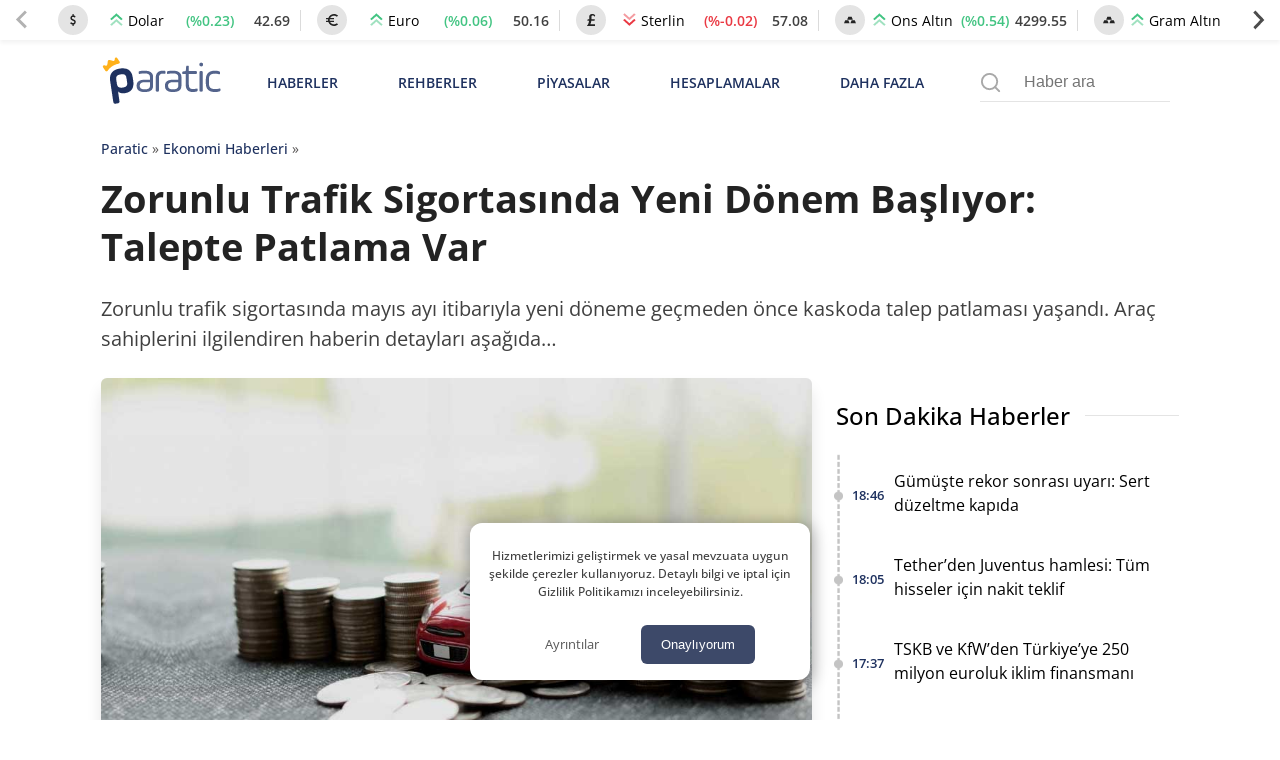

--- FILE ---
content_type: text/html; charset=UTF-8
request_url: https://paratic.com/zorunlu-trafik-sigortasinda-yeni-donem-basliyor-talepte-patlama-var/
body_size: 36055
content:
<!doctype html>
<html lang="tr">

<head>
	<meta charset="UTF-8">
	<meta name="viewport" content="width=device-width, initial-scale=1, maximum-scale=5, viewport-fit=cover">
	<meta name="theme-color" content="#1e315f">
	<meta name="format-detection" content="telephone=no">  
	<meta name='robots' content='index, follow, max-image-preview:large, max-snippet:-1, max-video-preview:-1' />

	<!-- This site is optimized with the Yoast SEO Premium plugin v21.6 (Yoast SEO v25.8) - https://yoast.com/wordpress/plugins/seo/ -->
	<title>Zorunlu Trafik Sigortasında Yeni Dönem Başlıyor: Talepte Patlama Var | Paratic</title>
	<!-- / Yoast SEO Premium plugin. -->



<!-- yazı meta -->
<link rel="canonical" href="https://paratic.com/zorunlu-trafik-sigortasinda-yeni-donem-basliyor-talepte-patlama-var/">
<meta name="description" content="Zorunlu trafik sigortasında mayıs ayı itibarıyla yeni döneme geçmeden önce kaskoda talep patlaması yaşandı. Araç sahiplerini ilgilendiren haberin detayları aşağıda…">
<meta property="og:title" content="Zorunlu Trafik Sigortasında Yeni Dönem Başlıyor: Talepte Patlama Var | Paratic">
<meta property="og:description" content="Zorunlu trafik sigortasında mayıs ayı itibarıyla yeni döneme geçmeden önce kaskoda talep patlaması yaşandı. Araç sahiplerini ilgilendiren haberin detayları aşağıda…">
<meta property="og:url" content="https://paratic.com/zorunlu-trafik-sigortasinda-yeni-donem-basliyor-talepte-patlama-var/">
<meta property="og:type" content="article">
<meta property="og:image" content="https://img.paratic.com/dosya/2023/04/zorunlu-trafik-sigortasinda-yeni-donem-basliyor-talepte-patlama-var.jpg">
<meta property="og:image:width" content="1200">
<meta property="og:image:height" content="650">

<meta property="fb:admins" content="1356517396">
<meta property="fb:app_id" content="1653322518329834">

<meta name="twitter:card" content="summary_large_image">
<meta name="twitter:site" content="@paraticcom">
<meta name="twitter:title" content="Zorunlu Trafik Sigortasında Yeni Dönem Başlıyor: Talepte Patlama Var | Paratic">
<meta name="twitter:image" content="https://img.paratic.com/dosya/2023/04/zorunlu-trafik-sigortasinda-yeni-donem-basliyor-talepte-patlama-var.jpg">
<meta name="twitter:description" content="Zorunlu trafik sigortasında mayıs ayı itibarıyla yeni döneme geçmeden önce kaskoda talep patlaması yaşandı. Araç sahiplerini ilgilendiren haberin detayları aşağıda…">
<meta property="og:site_name" content="Paratic Haber">



<script type="application/ld+json">
  {"@context":"https:\/\/schema.org","@type":"WebSite","url":"https:\/\/paratic.com\/","name":"Paratic","description":"Paratic'te ekonomi ve finans d\u00fcnyas\u0131nda olup biten son dakika geli\u015fmeleri bulabileceksiniz.","potentialAction":{"@type":"SearchAction","target":"https:\/\/paratic.com\/?s={search}","query-input":"required name=search"}}</script>

  <script type="application/ld+json">
    {
      "@context": "https://schema.org",
      "@type": "BreadcrumbList",
      "itemListElement": [{
        "@type": "ListItem",
        "position": 1,
        "item": {
          "@id": "https://paratic.com/",
          "name": "Paratic"
        }
      }, {
        "@type": "ListItem",
        "position": 2,
        "item": {
          "@id": "https://paratic.com/ekonomi/",
          "name": "Ekonomi Haberleri"
        }
      }, {
        "@type": "ListItem",
        "position": 3,
        "item": {
          "@id": "https://paratic.com/zorunlu-trafik-sigortasinda-yeni-donem-basliyor-talepte-patlama-var/",
          "name": "Zorunlu Trafik Sigortasında Yeni Dönem Başlıyor: Talepte Patlama Var "
        }
      }]
    }
  </script>


    <script type="application/ld+json">
    {"@context":"https:\/\/schema.org","mainEntityOfPage":{"@type":"WebPage","@id":"https:\/\/paratic.com\/zorunlu-trafik-sigortasinda-yeni-donem-basliyor-talepte-patlama-var\/"},"@type":"NewsArticle","inLanguage":"tr-TR","articleSection":"Ekonomi Haberleri","headline":"Zorunlu Trafik Sigortas\u0131nda Yeni D\u00f6nem Ba\u015fl\u0131yor: Talepte Patlama Var ","alternativeHeadline":"Zorunlu Trafik Sigortas\u0131nda Yeni D\u00f6nem Ba\u015fl\u0131yor: Talepte Patlama Var ","image":{"@type":"ImageObject","url":"https:\/\/img.paratic.com\/dosya\/2023\/04\/zorunlu-trafik-sigortasinda-yeni-donem-basliyor-talepte-patlama-var.jpg","width":"1000","height":"600"},"datePublished":"2023-04-12T07:22:19+00:00","dateModified":"2023-04-12T07:34:09+00:00","description":"Zorunlu trafik sigortas\u0131nda may\u0131s ay\u0131 itibar\u0131yla yeni d\u00f6neme ge\u00e7meden \u00f6nce kaskoda talep patlamas\u0131 ya\u015fand\u0131. Ara\u00e7 sahiplerini ilgilendiren haberin detaylar\u0131 a\u015fa\u011f\u0131da\u2026","articleBody":"Sigortac\u0131l\u0131k ve \u00d6zel Emeklilik D\u00fczenleme ve Denetleme Kurumu (SEDDK) Ba\u015fkan\u0131 Mehmet Akif Ero\u011flu\u2019nun ge\u00e7en y\u0131l kas\u0131m ay\u0131nda duyurdu\u011fu zorunlu trafik sigortas\u0131ndaki yeni uygulaman\u0131n hayata ge\u00e7mesi i\u00e7in say\u0131l\u0131 g\u00fcnler kald\u0131. Yeni sistemde s\u00fcr\u00fcc\u00fcleri, karnesine g\u00f6re y\u00fczde 50 indirim ya da y\u00fczde 200 zam beklerken, yeni uygulama \u00f6ncesi kaskoda talep patlamas\u0131 ya\u015fand\u0131. Sahada ya\u015fananlar\u0131 payla\u015fan T\u00fcketici Konfederasyonu Sigorta Komisyonu Ba\u015fkan\u0131 Turusan Ba\u011fc\u0131, depremle de birlikte kasko yapt\u0131ranlar\u0131n oran\u0131nda kayda de\u011fer art\u0131\u015f ya\u015fand\u0131\u011f\u0131n\u0131 aktararak, \u201cKasko sigortal\u0131l\u0131k oran\u0131 ortalama y\u00fczde 20 civar\u0131nda. Kasko poli\u00e7esine talep mart ay\u0131nda ge\u00e7en senenin mart ay\u0131na g\u00f6re 4 kat artt\u0131\u201d diye konu\u015ftu. 1 May\u0131s Pazartesi g\u00fcn\u00fc itibar\u0131yla yeni trafik sigortas\u0131 y\u00f6netmeli\u011finin y\u00fcr\u00fcrl\u00fc\u011fe girece\u011fini belirterek, \u201cBu y\u00f6netmelik ile ama\u00e7lanan s\u00fcr\u00fcc\u00fc davran\u0131\u015flar\u0131n\u0131 de\u011fi\u015ftirmektir. Eskiden 7 basamak olan trafik sigortas\u0131 tarifesi 9 basama\u011fa \u00e7\u0131kar\u0131l\u0131p 0\u2019\u0131nc\u0131 ve 8\u2019inci basamaklar eklendi\u201d dedi.                                                                                 \u0130lgili Haber                             Zorunlu Trafik Sigortas\u0131na Ceza-\u00d6d\u00fcl Sistemi Geliyor        Haberi G\u00f6r\u00fcnt\u00fcle \u00bb                         Uygulaman\u0131n detaylar\u0131n\u0131 anlatan Ba\u011fc\u0131, 8\u2019inci basamakta karnesi iyi olan s\u00fcr\u00fcc\u00fcye y\u00fczde 50 indirim uygulan\u0131rken, 7\u2019nci basamakta, 5 y\u0131ldan fazla zamanda arabas\u0131n\u0131 hasars\u0131z kullanan s\u00fcr\u00fcc\u00fcye \u00f6zel bir indirim hakk\u0131 tan\u0131narak kasko fiyat\u0131 daha uyguna getirilebilece\u011fini aktard\u0131. Ancak karnesi k\u00f6t\u00fc olan s\u00fcr\u00fcc\u00fc 7\u2019nci basamakta ayn\u0131 y\u0131l i\u00e7erisinde \u00fc\u00e7ten fazla tazminat \u00f6demeli kazaya kar\u0131\u015ft\u0131ysa 0\u2019\u0131nc\u0131 basamaktaki seviyeye gerileyip trafik sigortas\u0131 priminde y\u00fczde 200 oran\u0131nda zam g\u00f6rece\u011fini belirtti. K\u00f6t\u00fc S\u00fcr\u00fcc\u00fc 17 Bin Lira \u00d6derken \u0130yi S\u00fcr\u00fcc\u00fc 3 Bin Liradan Az \u00d6d\u00fcyor Ba\u011fc\u0131, \u201cSiz k\u00f6t\u00fc s\u00fcr\u00fcc\u00fcyseniz kaza yapt\u0131ysan\u0131z bir sonraki y\u0131l y\u00fczde 45 prim art\u0131yor. Sonraki y\u0131l y\u00fczde 90 ve birinci basama\u011fa geldi\u011finizde y\u00fczde 135 priminiz art\u0131yordu. \u015eimdi s\u0131f\u0131r\u0131nc\u0131 basamakta y\u00fczde 200 artarak temel basama\u011fa g\u00f6re \u00e7ok daha fazla yakla\u015f\u0131k olarak 17 bin 252 lira prim \u00f6demeniz gerekecektir\u201d diye ekledi. \u0130yi s\u00fcr\u00fcc\u00fclerin ise 8\u2019inci basama\u011fa y\u00fckselmesi halinde \u00f6deyece\u011fi primin 2 bin 875 lira oldu\u011funu s\u00f6yleyerek, \u201cYani iyi s\u00fcr\u00fcc\u00fc ile k\u00f6t\u00fc s\u00fcr\u00fcc\u00fc aras\u0131nda 8 kat prim fark\u0131 s\u00f6z konusu olacakt\u0131r\u201d diye ifadede bulundu. Kaynak: https:\/\/www.milliyet.com.tr\/ekonomi\/arac-sahipleri-dikkat-degisiklik-yapildi-talep-4-kat-artti-6930621","isAccessibleForFree":"true","author":{"@type":"Person","name":"Seda Namdar","description":"Seda Namdar, 2017 y\u0131l\u0131nda Kocaeli \u00dcniversitesi \u0130leti\u015fim Fak\u00fcltesi Gazetecilik B\u00f6l\u00fcm\u00fc\u2019nden birincilik derecesiyle mezun oldu. \u00d6\u011frencili\u011fi s\u00fcresince \u00e7e\u015fitli gazete ve haber ajanslar\u0131nda muhabir ve edit\u00f6r olarak g\u00f6rev ald\u0131. Y\u00fcksek lisans e\u011fitimini de mezun oldu\u011fu \u00fcniversitede gazetecilik alan\u0131nda tamamlad\u0131. Y\u00fcksek lisans d\u00f6neminde ger\u00e7ekle\u015ftirdi\u011fi tez \u00e7al\u0131\u015fmas\u0131nda sosyal a\u011flar\u0131 ele alarak, YouTube \u00f6zelinde ele\u015ftirel s\u00f6ylem analizi \u00e7al\u0131\u015fmas\u0131 ger\u00e7ekle\u015ftirdi. Master d\u00f6neminde Kocaeli \u00dcniversitesi\u2019nde \u00f6\u011frenci asistan\u0131 olarak g\u00f6rev yapt\u0131. Asistanl\u0131\u011f\u0131 s\u00fcrecince \u00e7e\u015fitli bilimsel \u00e7al\u0131\u015fmalar\u0131 y\u00f6netti. Akademik kariyerinde medya ekonomisi, siyasal ileti\u015fim, sosyal a\u011flar, dijital d\u00f6n\u00fc\u015f\u00fcm, g\u00f6sterge bilimsel analiz ve toplumsal cinsiyet gibi \u00e7e\u015fitli konularda makaleler kaleme ald\u0131. Kariyerine bas\u0131n sekt\u00f6r\u00fcnde ilerleme karar\u0131 ald\u0131ktan sonra Paratic \u00e7at\u0131s\u0131 alt\u0131nda ekonomi g\u00fcndemini ve g\u00fcncel geli\u015fmeleri takip etmeye ba\u015flad\u0131. \u015eu anda Paratic.com\u2019da i\u00e7erik edit\u00f6r\u00fc olarak ekonomi ve finans haberleri kaleme almaktad\u0131r. Paratic Ailesi&#039;ne k\u0131sa s\u00fcrede adapte olan Seda, bu ba\u015far\u0131s\u0131n\u0131 yaz\u0131lar\u0131na da aktararak bir okur kitlesi kazanmay\u0131 ba\u015fard\u0131. Ayn\u0131 zamanda fikir ve \u00f6nerileriyle sitenin geli\u015fimine katk\u0131 sa\u011flamaktad\u0131r. Habercili\u011fini ise her ge\u00e7en g\u00fcn biraz daha ileri g\u00f6t\u00fcrmektedir. ","url":"https:\/\/paratic.com\/author\/sedanamdar\/","jobTitle":{"@type":"DefinedTerm","name":"Edit\u00f6r"},"image":{"@type":"ImageObject","url":"https:\/\/img.paratic.com\/assets\/authorCovers\/profilePictures\/500\/sedanamdar.jpg","height":500,"width":500}},"publisher":{"@type":"NewsMediaOrganization","name":"Paratic","url":"https:\/\/paratic.com\/","logo":{"@type":"ImageObject","url":"https:\/\/img.paratic.com\/cdn-img\/logo\/paratic-blue-logo.png","width":"191","height":"80"},"knowsLanguage":"tr_TR","knowsAbout":"https:\/\/paratic.com\/iletisim\/","ownershipFundingInfo":"https:\/\/paratic.com\/kunye\/","diversityPolicy":"https:\/\/paratic.com\/kunye\/","publishingPrinciples":"https:\/\/paratic.com\/kurumsal\/#gizlilik-politikasi","address":{"@type":"PostalAddress","streetAddress":"Tabaklar Mahallesi Tekel Sokak Semih \u0130\u015f Han\u0131 Kat: 4 Daire: 39","addressLocality":"Bolu Merkez","addressRegion":"Bolu","postalCode":"14100","addressCountry":"TR"},"contactPoint":{"@type":"ContactPoint","telephone":"+90 374 213 16 00","contactType":"Ofis \u0130leti\u015fim","contactOption":"\u00dccretsiz","areaServed":"TR"},"sameAs":["https:\/\/www.facebook.com\/paratic\/","https:\/\/www.instagram.com\/paraticcom\/","https:\/\/x.com\/paraticcom"],"parentOrganization":{"@type":"Organization","name":"RSS Interactive Bili\u015fim Ticaret Ltd. \u015eti.","logo":"https:\/\/img.paratic.com\/cdn-img\/logo\/rss-interactive-logo-v1.png","image":"https:\/\/img.paratic.com\/cdn-img\/logo\/rss-interactive-logo-v1.png","url":"https:\/\/rss.com.tr\/","alternateName":"RSS Interactive","address":{"@type":"PostalAddress","streetAddress":"Tabaklar Mahallesi Tekel Sokak Semih \u0130\u015f Han\u0131 Kat: 4 Daire: 39","addressLocality":"Bolu Merkez","addressRegion":"Bolu","postalCode":"14100","addressCountry":"TR"},"telephone":"+903742131600","sameAs":["https:\/\/www.facebook.com\/rssinteractive","https:\/\/x.com\/RssInteractive","https:\/\/www.instagram.com\/rssinteractive\/","https:\/\/www.linkedin.com\/company\/rss-interactive\/","https:\/\/www.youtube.com\/@rssinteractive"]}}}  </script>
<style id='wp-img-auto-sizes-contain-inline-css'>
img:is([sizes=auto i],[sizes^="auto," i]){contain-intrinsic-size:3000px 1500px}
/*# sourceURL=wp-img-auto-sizes-contain-inline-css */
</style>
<link rel='stylesheet' id='wpel-style-css' href='https://paratic.com/wp-content/plugins/wp-external-links/public/css/wpel.css?ver=2.63' media='all' />
  <link rel="preload" href="https://img.paratic.com/assets/css/bootstrap-grid.min.css" as="style" onload="this.onload=null;this.rel='stylesheet'">
  <link rel="preload" href="https://img.paratic.com/assets/css/defer.build.v2.0.3.css" as="style" onload="this.onload=null;this.rel='stylesheet'">
  <link rel="stylesheet" href="https://img.paratic.com/assets/css/bootstrap-grid.min.css">
  <link rel="stylesheet" href="https://img.paratic.com/assets/css/defer.build.v2.0.3.css">

  	<link rel="preconnect" href="https://img.paratic.com">
	<link rel="dns-prefetch" href="https://img.paratic.com" />  
	<link rel="icon" href="https://paratic.com/favicon.ico">
	<link rel="preload" href="https://img.paratic.com/assets/css/common.bundle.v1.0.27.css" as="style" onload="this.onload=null;this.rel='stylesheet'"><link rel="stylesheet" href="https://img.paratic.com/assets/css/common.bundle.v1.0.27.css"><link rel="preload" href="https://img.paratic.com/assets/css/dist/single.bundle.v1.0.5.css" as="style"><link rel="stylesheet" href="https://img.paratic.com/assets/css/dist/single.bundle.v1.0.5.css">
	<style>
		.p-bnr a {
			overflow: hidden;
			aspect-ratio: 336 / 306;
		}

		.p-bnr a[data-gtmcode="9020"] {
			overflow: hidden;
			aspect-ratio: 452 / 205;
		}

		@media screen and (min-width: 768px) {
			.p-bnr a {
				overflow: hidden;
				aspect-ratio: 970 / 278;
			}

			.p-bnr a[data-gtmcode="1243"] {
				overflow: hidden;
				aspect-ratio: 336 /306;
			}

			.p-bnr a[data-gtmcode="104"] {
				overflow: hidden;
				aspect-ratio: 336 /306;
			}

			.p-bnr a[data-gtmcode="11"] {
				overflow: hidden;
				aspect-ratio: 336 /306;
			}

			.p-bnr a[data-gtmcode="106"] {
				overflow: hidden;
				aspect-ratio: 300 / 610;
			}

			.p-bnr a[data-gtmcode="9020"] {
				overflow: hidden;
				aspect-ratio: 810 / 124;
			}
		}
	</style>
	<link rel="preload" as="image" fetchpriority="high" href="https://img.paratic.com/dosya/2023/04/zorunlu-trafik-sigortasinda-yeni-donem-basliyor-talepte-patlama-var-768x461.jpg">
	

		

	<script>
		!function(e,t,a,n,g){e[n]=e[n]||[],e[n].push({"gtm.start":(new Date).getTime(),event:"gtm.js"});var m=t.getElementsByTagName(a)[0],r=t.createElement(a);r.defer=!0,r.src="https://www.googletagmanager.com/gtm.js?id=GTM-TWRRWQ8",m.parentNode.insertBefore(r,m)}(window,document,"script","dataLayer");	</script>

</head>

<body class="wp-singular post-template-default single single-post postid-627539 single-format-standard wp-theme-ParaticWeb no-sidebar">
	<div class="andrAppFrame">
  <div class="close-app-banner">
    <svg class="close_icon" xmlns="http://www.w3.org/2000/svg" width="20" height="20" viewBox="0 0 24 24">
      <path d="M12 2c5.514 0 10 4.486 10 10s-4.486 10-10 10-10-4.486-10-10 4.486-10 10-10zm0-2c-6.627 0-12 5.373-12 12s5.373 12 12 12 12-5.373 12-12-5.373-12-12-12zm6 16.094l-4.157-4.104 4.1-4.141-1.849-1.849-4.105 4.159-4.156-4.102-1.833 1.834 4.161 4.12-4.104 4.157 1.834 1.832 4.118-4.159 4.143 4.102 1.848-1.849z"></path>
    </svg>
  </div>

  <svg class="app_logo" width="55px" height="55px" viewBox="0 0 181 181" fill="none" xmlns="http://www.w3.org/2000/svg">
    <path d="M37.0371 57.4154C35.9674 50.1817 40.0743 46.0988 47.0189 45.0713C54.7376 43.9281 59.146 46.899 60.1953 53.9856L60.7713 57.8697C61.8067 64.8624 58.8474 69.3218 52.1941 70.3033C49.135 70.757 46.7641 70.1672 45.1337 68.5222L46.4925 77.6979C46.8158 79.8817 46.3621 80.4949 44.1769 80.8218L43.3023 80.9485C41.1171 81.274 40.5039 80.8182 40.1799 78.6322L37.0371 57.4154ZM53.8587 55.0728C53.3497 51.6271 52.1759 50.4103 47.951 51.0358C43.8244 51.6438 42.8771 53.2764 43.3722 56.6246L43.9468 60.5094C44.4434 63.8619 45.824 65.1449 49.9506 64.534C54.0771 63.9216 54.9305 62.3094 54.4325 58.9576L53.8587 55.0728Z" fill="#353578" />
    <path d="M82.0241 61.6269C82.0241 66.4816 79.1813 68.538 72.8826 68.538C67.8516 68.538 64.66 66.5282 64.66 61.9771C64.66 57.426 67.6332 55.5917 73.5817 55.5917H78.7451V52.9659C78.7451 49.9928 76.7317 48.9843 73.0144 48.9843C71.0884 48.9843 69.4726 49.162 68.2048 49.4692C67.1533 49.6877 66.8031 49.4219 66.8031 48.3748V48.0231C66.8031 47.0197 67.0674 46.7575 68.1152 46.5376C69.5585 46.2303 71.1328 46.1007 72.8382 46.1007C78.9614 46.1007 82.0241 48.3755 82.0241 52.9667V61.6276V61.6276V61.6269ZM78.7459 58.1709H73.6268C69.7354 58.1709 67.9419 59.2195 67.9419 61.9778C67.9419 64.4726 69.5592 65.6966 72.8418 65.6966C76.865 65.6966 78.7466 64.7733 78.7466 61.498V58.1702L78.7459 58.1709Z" fill="#353578" />
    <path d="M88.0989 66.7044C88.0989 67.8833 87.8783 68.1018 86.6957 68.1018H86.2173C85.1221 68.1018 84.8156 67.8833 84.8156 66.7044V53.6694C84.8156 48.6362 87.3096 46.1007 92.2954 46.1007C92.8211 46.1007 93.301 46.1422 93.6957 46.1859C94.7886 46.3162 95.0093 46.6228 95.0093 47.7158V48.1534C95.0093 49.2479 94.7471 49.4692 93.6527 49.2908C93.1277 49.2479 92.69 49.2064 92.2975 49.2064C89.1504 49.2064 88.1004 50.6897 88.1004 53.8434V66.7044H88.0989Z" fill="#353578" />
    <path d="M111.755 61.6269C111.755 66.4816 108.913 68.538 102.615 68.538C97.583 68.538 94.3906 66.5282 94.3906 61.9771C94.3906 57.426 97.3652 55.5917 103.314 55.5917H108.474V52.9659C108.474 49.9928 106.462 48.9843 102.743 48.9843C100.82 48.9843 99.2024 49.162 97.9339 49.4692C96.8846 49.6877 96.5329 49.4219 96.5329 48.3748V48.0231C96.5329 47.0197 96.7958 46.7575 97.8458 46.5376C99.2891 46.2303 100.864 46.1007 102.572 46.1007C108.692 46.1007 111.756 48.3755 111.756 52.9667V61.6269H111.755ZM108.474 58.1709H103.355C99.4638 58.1709 97.6703 59.2195 97.6703 61.9778C97.6703 64.4726 99.2883 65.6966 102.571 65.6966C106.594 65.6966 108.474 64.7733 108.474 61.498V58.1709H108.474Z" fill="#353578" />
    <path d="M112.586 48.2491C112.586 47.2435 112.85 47.0228 113.768 46.8917L116.26 46.5415L116.743 42.037C116.787 41.118 117.049 40.8566 118.055 40.8566H118.361C119.281 40.8566 119.542 41.118 119.542 42.037V46.5415H126.63C127.725 46.5415 127.986 46.8058 127.986 47.8974V48.2935C127.986 49.3857 127.725 49.6508 126.63 49.6508H119.542V60.7598C119.542 64.1284 120.942 65.3969 123.569 65.3969C125.096 65.3969 126.41 65.2651 127.459 64.9585C128.464 64.7408 128.773 65.0007 128.773 66.0937V66.4913C128.773 67.3658 128.51 67.7583 127.416 68.0678C126.235 68.3715 124.964 68.5018 123.61 68.5018C118.709 68.5018 116.26 65.9226 116.26 60.7613V49.6501H113.768C112.763 49.6501 112.586 49.4753 112.586 48.4697V48.2491V48.2491Z" fill="#353578" />
    <path d="M134.545 39.8026C134.545 40.9844 133.627 41.9019 132.444 41.9019C131.22 41.9019 130.256 40.9844 130.256 39.8026C130.256 38.6215 131.221 37.661 132.444 37.661C133.626 37.661 134.545 38.6207 134.545 39.8026ZM130.782 47.937C130.782 46.8426 131.001 46.5382 132.182 46.5382H132.662C133.756 46.5382 134.062 46.8426 134.062 47.937V66.705C134.062 67.8839 133.756 68.1024 132.662 68.1024H132.182C131 68.1024 130.782 67.8839 130.782 66.705V47.937Z" fill="#353578" />
    <path d="M137.379 55.1578C137.379 49.4256 140.483 46.1007 147.132 46.1007C148.575 46.1007 149.844 46.2784 150.981 46.6694C152.03 47.0197 152.292 47.3233 152.292 48.3326V48.7695C152.292 49.8617 152.03 50.1683 150.981 49.8166C149.887 49.4219 148.621 49.2064 147.218 49.2064C142.319 49.2064 140.655 51.1302 140.655 55.1963V59.438C140.655 63.858 142.627 65.433 147.482 65.433C148.97 65.433 150.281 65.2568 151.418 64.8658C152.423 64.5155 152.73 64.8658 152.73 65.9602V66.3979C152.73 67.3183 152.427 67.6642 151.333 67.9715C150.107 68.3661 148.753 68.5394 147.261 68.5394C140.572 68.5394 137.38 65.6515 137.38 59.4853V55.1578H137.379Z" fill="#353578" />
    <path d="M55.3237 31.5181C53.7632 31.7519 52.8159 33.6823 54.155 35.0884C54.8286 35.7962 54.763 36.2899 54.4703 36.8972C53.8499 38.1897 52.8406 39.3242 51.2022 39.5659C48.5808 39.9541 46.8733 37.9953 46.314 36.2032C46.1218 35.5785 45.9892 35.1095 46.5121 34.4287C46.8718 33.9626 47.0975 33.3801 47.0043 32.7517C46.8347 31.599 45.7628 30.8104 44.6181 30.98C43.4683 31.1511 42.6746 32.2179 42.8457 33.367C42.9375 33.999 43.3227 34.4862 43.7989 34.8321C44.4965 35.336 44.5125 35.818 44.5081 36.4734C44.4877 38.3528 43.4232 40.7208 40.8039 41.1097C39.1662 41.3507 37.8701 40.557 36.9009 39.5019C36.4458 39.0031 36.2404 38.548 36.6773 37.6771C37.5555 35.944 36.0861 34.3704 34.5256 34.5983C33.378 34.7716 32.5843 35.8399 32.7525 36.9889C32.877 37.819 33.4661 38.4737 34.2227 38.6936C35.1402 38.9645 35.3149 39.9315 35.446 40.8199L36.5004 47.9421C37.83 44.3136 41.2641 42.1626 46.0402 41.4541C51.4069 40.6604 55.1701 41.8568 57.3218 45.0396H57.3269L56.2463 37.7368C56.1145 36.8491 56.0046 35.8712 56.8027 35.3505C57.4602 34.9195 57.8367 34.1221 57.7136 33.2934C57.5425 32.1444 56.4728 31.3514 55.3237 31.5181Z" fill="#FBB041" />
    <path d="M176.24 165.974C174.935 165.814 173.793 166.365 173.46 167.532C172.879 169.561 172.139 168.359 171.568 167.722C170.521 166.555 169.379 166.039 167.756 165.879C165.804 165.689 164.424 163.84 162.389 163.345C161.311 163.084 159.305 163.6 159.186 161.421C158.119 161.642 156.843 161.566 156.024 162.142C154.514 163.204 153.487 161.536 152.156 161.792C151.635 161.892 151.511 161.141 151.65 160.625C151.819 159.999 152.355 159.923 152.831 160.089C153.278 160.244 153.626 160.695 154.073 160.83C154.778 161.045 155.651 161.256 156.163 160.62C156.744 159.898 156.198 159.267 155.632 158.701C153.353 156.427 151.168 154.048 148.81 151.864C147.489 150.642 145.608 150.492 143.93 150.016C141.815 149.415 139.908 149.79 137.843 150.787C136.423 151.473 134.442 151.018 132.714 150.978C131.081 150.937 129.974 151.554 129.76 153.242C129.581 154.679 129.487 155.991 131.706 156.077C133.369 156.142 132.57 157.634 132.61 159.087C130.803 156.242 129.571 156.678 128.688 159.227C128.554 159.618 128.256 159.818 127.958 159.608C126.185 158.356 124.646 159.332 122.909 159.828C121.528 160.224 119.86 160.404 118.43 159.252C117.83 158.766 116.752 158.701 116.142 159.378C115.64 159.929 116.077 160.56 116.509 161.141C117.442 162.408 116.201 163.104 115.605 163.881C114.846 164.877 113.967 164.336 113.217 163.785C112.438 163.214 111.991 162.107 110.919 162.037C109.99 161.977 108.55 161.471 108.233 162.538C107.692 164.356 104.658 165.388 106.421 167.878C106.912 168.574 106.927 169.235 106.962 169.971L106.982 169.951C105.835 170.542 104.733 171.274 103.332 170.988C103.104 170.943 102.727 170.943 102.618 171.083C99.5096 175.08 93.8696 173.658 90.4091 176.894C90.1907 177.099 89.5949 177.074 89.5403 177.264C88.5424 180.836 85.6578 179.899 83.2499 179.919C75.6687 179.969 68.0825 179.939 60.4963 179.934C57.1451 179.934 54.5882 177.61 54.5584 174.194C54.5386 171.99 54.0769 170.623 51.8576 169.561C50.105 168.719 48.844 166.801 47.434 165.293C45.9942 163.755 44.3856 163.465 42.6181 164.527C41.7543 165.048 41.0493 165.093 40.4833 164.261C39.535 162.869 37.3704 163.074 36.7597 161.266C36.0646 159.212 38.0158 158.366 38.7406 156.998C39.5002 155.576 39.1378 154.854 38.12 153.888C36.1788 152.044 36.2285 151.188 38.5321 150.091C39.8081 149.485 39.8627 148.638 39.5449 147.717C39.1428 146.545 37.8221 146.755 37.2462 147.191C35.3149 148.643 34.0638 147.912 32.5893 146.429C30.8268 144.651 31.9538 142.978 32.8822 141.791C34.6199 139.562 36.0497 136.607 39.7187 136.993C40.667 137.093 41.4613 137.218 42.1216 137.969C42.5983 138.515 43.1196 139.177 43.9735 139.011C46.024 138.611 47.1311 140.023 48.3276 141.255C48.9383 141.881 49.4944 142.362 48.8191 143.524C48.0943 144.767 48.5709 146.074 50.249 146.74C50.5121 145.433 51.6789 144.556 51.5796 143.119C51.5448 142.583 51.8477 142.007 52.4136 142.102C54.5336 142.447 56.2216 140.724 58.3515 140.995C59.6176 141.155 60.6602 141.035 61.8318 139.617C62.7056 138.56 65.3568 137.809 67.3179 138.535C68.5095 138.976 69.3237 138.846 70.5004 138.465C72.1387 137.939 73.936 136.978 75.6042 139.362C76.3936 140.494 78.9206 140.404 80.6732 140.809C80.7675 140.829 81.0704 140.334 81.12 140.053C81.1945 139.617 81.0009 139.227 80.5094 139.131C79.8838 139.011 79.2483 138.931 78.4242 138.806C79.0199 137.328 80.6931 136.587 80.281 134.754C82.3861 136.311 84.6847 136.662 86.8494 137.338C86.899 138.12 86.2933 138.585 85.8912 138.706C82.9322 139.592 84.5358 140.794 85.638 141.916C86.1295 142.417 86.5912 143.194 87.4849 142.863C88.4282 142.512 88.0757 141.616 88.1651 140.92C88.2048 140.594 88.0658 140.043 88.2147 139.953C92.1965 137.634 89.2474 133.291 90.9801 130.276C91.5759 129.234 91.2383 127.927 89.441 128.052C88.8055 128.097 88.1601 127.962 87.4799 127.906C88.5027 125.152 87.8225 122.847 85.211 121.776C83.657 121.139 81.9839 122.166 81.3782 123.769C80.6434 125.713 79.3228 126.484 77.5801 125.983C75.4205 125.362 73.8218 127.766 71.6869 126.83C71.4933 125.362 74.2388 124.936 72.8636 123.003C72.0643 121.881 71.4784 120.613 70.4507 119.637C69.8847 119.096 69.0308 118.51 69.5471 117.548C70.0188 116.666 70.689 115.98 71.8756 116.025C73.6878 116.095 75.4999 116.06 77.317 116.05C78.8958 116.04 80.42 115.755 80.4051 118.309C80.3952 120.263 82.3662 119.451 83.384 119.567C84.928 119.737 83.6719 117.924 84.6252 117.358C85.8515 118.024 87.1622 118.53 88.5374 117.303C88.8899 116.987 89.6396 117.122 90.2056 117.047C91.5362 116.877 92.4596 117.548 92.966 118.67C93.2589 119.311 93.4178 120.288 92.7476 120.754C91.8291 121.395 90.6673 121.185 89.6446 120.909C88.9445 120.719 88.4629 119.652 87.3806 120.528C88.4828 122.156 90.3098 123.283 90.5382 125.607C90.5928 126.173 92.8965 126.825 94.1873 126.88C95.7264 126.945 94.5349 124.976 95.4931 124.375C96.2279 124.44 95.9647 125.147 96.2179 125.512C96.7591 126.294 97.5386 126.078 98.2386 125.978C99.1621 125.853 99.0777 125.041 99.0032 124.405C98.8741 123.278 97.9507 122.176 98.9535 121.034C97.0222 119.441 97.7272 116.035 94.9271 115.049C93.671 114.608 93.0057 113.381 91.6901 112.89C89.2474 111.983 88.5176 112.199 87.7778 114.663C87.5743 115.339 87.0033 116.045 86.1543 115.95C85.0621 115.825 84.372 115.069 84.2528 113.992C83.9549 111.292 86.0699 111.162 87.8672 110.841C87.753 109.919 87.1423 110.14 86.7104 110.085C86.065 110.01 85.3004 110.13 85.2309 109.173C85.1514 108.041 86.0501 108.261 86.7253 108.016C90.0467 106.809 93.2639 106.649 96.6648 107.941C98.04 108.467 99.7678 108.066 101.332 108.066C104.827 108.066 108.114 109.098 111.49 109.849C115.407 110.721 119.329 111.522 123.028 113.085C126.93 114.733 131.031 115.955 134.591 118.4C137.053 120.093 139.853 121.179 142.356 122.873C144.098 124.05 145.747 125.412 147.395 126.654C152.161 130.256 156.744 134.183 160.562 138.831C166.708 146.314 171.876 154.459 175.957 163.284C176.359 164.161 176.176 165.078 176.22 165.984L176.206 165.999L176.24 165.974ZM122.789 154.384H122.799C122.799 153.717 122.809 153.051 122.799 152.39C122.775 151.288 123.211 149.941 121.28 149.986C119.552 150.026 119.89 151.243 119.84 152.275C119.786 153.447 120.208 154.629 118.445 155.245C117.462 155.591 117.343 157.239 118.555 157.81C119.647 158.331 120.744 159.613 122.144 158.812C123.42 158.08 122.601 156.698 122.785 155.626C122.854 155.225 122.794 154.794 122.794 154.379L122.789 154.384Z" fill="#D8D8D8" />
    <path d="M25.7916 136.176C25.7916 136.993 26.0299 137.754 25.7519 138.095C24.0986 140.128 25.032 142.037 26.1342 143.71C27.1917 145.322 27.3257 147.546 29.5896 148.468C30.7216 148.929 31.9529 150.051 31.7791 151.769C31.7146 152.41 32.082 152.886 32.5636 153.237C34.6041 154.719 35.0956 156.793 34.7034 159.142C34.4154 160.845 35.4332 162.122 35.9495 163.56C36.0786 163.916 36.4559 164.216 36.7836 164.457C37.3893 164.897 38.9284 163.5 38.7546 165.634C38.6156 167.352 38.3128 169.3 36.8432 169.821C33.6409 170.958 32.0274 173.503 30.2549 176.012C30.0315 176.328 29.7535 176.773 29.8081 177.104C30.2996 180.049 28.4924 179.989 26.432 179.964C20.4197 179.889 14.4073 179.949 8.39995 179.934C5.62464 179.929 6.97625 179.934 5.00013 179.934C4.78664 175.366 5.92253 167.893 7.57083 163.575C9.80499 157.72 13.1215 152.58 16.3287 147.381C17.6444 145.242 19.0345 142.858 21.1297 141.23C22.8773 139.873 23.1156 137.218 25.8015 136.186L25.7916 136.176Z" fill="#D8D8D8" />
    <path d="M106.957 169.971C107.776 169.971 108.466 170.212 109.241 170.593C110.571 171.249 112.066 171.334 113.302 170.047C113.734 169.596 114.161 169.115 114.891 168.955C117.522 168.384 120.128 168.308 122.75 168.985C123.276 169.12 123.807 169.305 123.723 169.881C123.296 172.872 126.042 174.82 125.957 177.875C127.456 176.944 128.181 176.313 127.099 174.645C126.498 173.718 125.649 172.631 125.798 171.284C125.868 170.678 125.912 170.102 126.692 170.052C127.451 170.001 127.794 170.472 127.71 171.123C127.526 172.501 128.489 173.453 128.961 174.535C130.411 177.891 129.293 179.934 125.763 179.939C123.574 179.939 121.389 179.939 118.828 179.939C120.218 177.805 120.119 176.643 117.999 175.386C115.864 174.119 113.962 172.962 111.361 172.837C109.628 172.751 107.702 172.05 106.972 169.956L106.952 169.976L106.957 169.971Z" fill="#D8D8D8" />
    <path d="M75.3411 109.183C77.471 109.399 78.9058 107.695 80.8818 108.046C81.6066 108.176 82.1875 108.327 82.1925 109.188C82.1925 110.075 82.5301 111.046 81.8003 111.788C81.6265 111.968 80.9215 111.958 80.9066 111.908C80.0576 108.863 76.8355 111.552 75.3411 109.183Z" fill="#D8D8D8" />
    <path d="M137.813 179.734C138.503 178.066 139.595 177.675 141.02 178.066C141.616 178.231 141.77 178.902 141.477 179.263C140.469 180.5 139.193 179.859 137.818 179.729L137.813 179.734Z" fill="#D8D8D8" />
    <path d="M176.25 165.959C176.623 166.019 177.045 166.014 176.995 166.58C176.99 166.64 176.896 166.736 176.836 166.741C176.28 166.776 176.285 166.35 176.235 165.974L176.25 165.959Z" fill="#D8D8D8" />
    <path d="M122.785 154.384C122.785 154.799 122.844 155.225 122.775 155.631C122.586 156.708 123.41 158.085 122.134 158.817C120.739 159.618 119.642 158.336 118.545 157.815C117.338 157.244 117.452 155.591 118.435 155.25C120.203 154.634 119.776 153.452 119.83 152.28C119.88 151.248 119.543 150.031 121.27 149.991C123.202 149.946 122.765 151.293 122.79 152.395C122.804 153.061 122.79 153.722 122.79 154.389H122.78L122.785 154.384Z" fill="#FDFDFD" />
  </svg>
  <div class="andrAppContent">
    <span class="andrAppName">Paratic Haber: Ekonomi, Finans </span>
    <span class="andrPublisher">RSS Interactive</span>
  </div>
  <button id="appBnrBtn" data-gtmcode="111">İNDİR</button>

</div>	
<div class="component" data-component="true" data-componentname="header_price_boxes">
	<div class="header_price_boxes_prices">
		 <div class="splide header-slider-first" style="width:100%">
   <div class="splide__track">
     <ul class="splide__list">
                  <li class="splide__slide">
         		<div class="header_price_box noselect" data-symbol="USD/TRL">
			<span class="symbol">
									<svg width="12" height="12" viewBox="0 0 40 40" fill="none" xmlns="http://www.w3.org/2000/svg"> <path d="M29 26.4509C29 28.7277 28.3601 30.6882 27.0805 32.3326C25.8007 33.9769 24.1384 34.9926 22.0935 35.3795V39.2857C22.0935 39.494 22.0356 39.6652 21.9199 39.7991C21.8041 39.933 21.6562 40 21.4761 40H18.8717C18.7045 40 18.5598 39.9293 18.4377 39.7879C18.3155 39.6466 18.2544 39.4792 18.2544 39.2857V35.3795C17.4055 35.2455 16.5856 35.0149 15.7947 34.6875C15.0037 34.3601 14.351 34.029 13.8365 33.6942C13.3221 33.3594 12.8462 33.0022 12.4089 32.6228C11.9716 32.2433 11.6726 31.9643 11.5118 31.7857C11.3511 31.6071 11.2385 31.4732 11.1742 31.3839C10.9556 31.0714 10.9427 30.7664 11.1356 30.4688L13.1227 27.4554C13.2127 27.3065 13.3607 27.2173 13.5664 27.1875C13.7594 27.1577 13.9137 27.2247 14.0294 27.3884L14.068 27.433C15.5214 28.9062 17.084 29.8363 18.756 30.2232C19.2318 30.3423 19.7077 30.4018 20.1836 30.4018C21.2253 30.4018 22.1417 30.0818 22.9327 29.442C23.7236 28.8021 24.1191 27.8943 24.1191 26.7188C24.1191 26.3021 24.0227 25.9077 23.8298 25.5357C23.6368 25.1637 23.4214 24.8512 23.1835 24.5982C22.9455 24.3452 22.5693 24.0662 22.0549 23.7612C21.5404 23.4561 21.116 23.218 20.7816 23.0469C20.4472 22.8757 19.9328 22.6339 19.2383 22.3214C18.7367 22.0833 18.3412 21.8973 18.0518 21.7634C17.7624 21.6295 17.3669 21.4323 16.8654 21.1719C16.3638 20.9115 15.9619 20.6808 15.6596 20.4799C15.3574 20.279 14.994 20.0149 14.5696 19.6875C14.1452 19.3601 13.8012 19.0439 13.5375 18.7388C13.2738 18.4338 12.9941 18.0692 12.6983 17.6451C12.4025 17.221 12.1742 16.7894 12.0134 16.3504C11.8527 15.9115 11.7176 15.4167 11.6083 14.8661C11.499 14.3155 11.4443 13.7351 11.4443 13.125C11.4443 11.0714 12.0745 9.27083 13.3349 7.72321C14.5953 6.1756 16.2352 5.17857 18.2544 4.73214V0.714286C18.2544 0.520833 18.3155 0.353423 18.4377 0.212054C18.5598 0.0706845 18.7045 0 18.8717 0H21.4761C21.6562 0 21.8041 0.0669643 21.9199 0.200893C22.0356 0.334821 22.0935 0.505952 22.0935 0.714286V4.64286C22.8266 4.73214 23.5372 4.90327 24.2252 5.15625C24.9133 5.40923 25.4728 5.65848 25.9036 5.90402C26.3345 6.14955 26.7428 6.42857 27.1287 6.74107C27.5145 7.05357 27.7653 7.26935 27.8811 7.38839C27.9968 7.50744 28.0933 7.61161 28.1704 7.70089C28.3891 7.96875 28.4212 8.25149 28.2669 8.54911L26.7043 11.808C26.6014 12.0312 26.4535 12.1503 26.2605 12.1652C26.0805 12.2098 25.9069 12.1577 25.7397 12.0089C25.7011 11.9643 25.6078 11.875 25.4599 11.7411C25.312 11.6071 25.0612 11.41 24.7075 11.1496C24.3539 10.8891 23.9777 10.651 23.579 10.4353C23.1803 10.2195 22.7012 10.026 22.1417 9.85491C21.5822 9.68378 21.0324 9.59821 20.4922 9.59821C19.2704 9.59821 18.2737 9.91815 17.502 10.558C16.7303 11.1979 16.3445 12.0238 16.3445 13.0357C16.3445 13.4226 16.3991 13.7798 16.5085 14.1071C16.6178 14.4345 16.8075 14.7433 17.0776 15.0335C17.3477 15.3237 17.6017 15.5692 17.8396 15.7701C18.0775 15.971 18.4377 16.2016 18.92 16.4621C19.4023 16.7225 19.7913 16.9234 20.0871 17.0647C20.3829 17.2061 20.8331 17.4107 21.4376 17.6786C22.1192 17.9762 22.6401 18.2106 23.0002 18.3817C23.3603 18.5528 23.849 18.8132 24.4664 19.1629C25.0837 19.5126 25.5692 19.8289 25.9229 20.1116C26.2766 20.3943 26.6753 20.7664 27.119 21.2277C27.5627 21.689 27.9036 22.1615 28.1415 22.6451C28.3794 23.1287 28.582 23.6979 28.7492 24.3527C28.9164 25.0074 29 25.7068 29 26.4509Z" fill="#232323"/> </svg>							</span>
			<div class="header_price_box_arrow_name">
				<span class="arrow" data-symbol="USD/TRL" data-type="arrow"> <svg width="24" height="24" viewBox="0 0 24 24" fill="none" xmlns="http://www.w3.org/2000/svg"><path d="M6.7625 12.3153L12.5 7.17576L18.2375 12.3153L20 10.7331L12.5 4L5 10.7331L6.7625 12.3153Z" fill="#42C482"/><path d="M6.7625 19.0002L12.5 13.9431L18.2375 19.0002L20 17.4433L12.5 10.8184L5 17.4433L6.7625 19.0002Z" fill="#42C482" fill-opacity="0.5"/></svg></span>
				<a class="header_price_box_link" href="https://piyasa.paratic.com/doviz/dolar/" title="Dolar" data-wpel-link="internal">
					<span class="name">Dolar</span>
				</a>
			</div>
			<span class="change up" data-symbol="USD/TRL" data-type="change"> (%0.23) </span>
			<span class="price" data-symbol="USD/TRL" data-type="last" data-lastprice="42.6945"> 42.69</span>
		</div>

           <li class="splide__slide">
         		<div class="header_price_box noselect" data-symbol="EUR/TRL">
			<span class="symbol">
									<svg width="12" height="12" viewBox="0 0 40 40" fill="none" xmlns="http://www.w3.org/2000/svg"> <path d="M26.6667 34.4445C21.1 34.4445 16.2667 31.289 13.8555 26.6667H26.6667V22.2222H12.4111C12.3 21.5 12.2223 20.7555 12.2223 20C12.2223 19.2445 12.3001 18.5 12.4111 17.7778H26.6667V13.3333H13.8555C16.2667 8.71115 21.0889 5.55552 26.6667 5.55552C30.2555 5.55552 33.5333 6.86667 36.0555 9.03333L40 5.11115C36.4667 1.94448 31.7889 0 26.6667 0C17.9667 0 10.5778 5.56667 7.83333 13.3333H0V17.7778H6.8C6.71115 18.5111 6.66667 19.2445 6.66667 20C6.66667 20.7555 6.71115 21.4889 6.8 22.2222H0V26.6667H7.83333C10.5778 34.4333 17.9667 40 26.6667 40C31.7889 40 36.4667 38.0555 40 34.8889L36.0555 30.9555C33.5333 33.1222 30.2555 34.4445 26.6667 34.4445Z" fill="#232323"/> </svg>							</span>
			<div class="header_price_box_arrow_name">
				<span class="arrow" data-symbol="EUR/TRL" data-type="arrow"> <svg width="24" height="24" viewBox="0 0 24 24" fill="none" xmlns="http://www.w3.org/2000/svg"><path d="M6.7625 12.3153L12.5 7.17576L18.2375 12.3153L20 10.7331L12.5 4L5 10.7331L6.7625 12.3153Z" fill="#42C482"/><path d="M6.7625 19.0002L12.5 13.9431L18.2375 19.0002L20 17.4433L12.5 10.8184L5 17.4433L6.7625 19.0002Z" fill="#42C482" fill-opacity="0.5"/></svg></span>
				<a class="header_price_box_link" href="https://piyasa.paratic.com/doviz/euro/" title="Euro" data-wpel-link="internal">
					<span class="name">Euro</span>
				</a>
			</div>
			<span class="change up" data-symbol="EUR/TRL" data-type="change"> (%0.06) </span>
			<span class="price" data-symbol="EUR/TRL" data-type="last" data-lastprice="50.1592"> 50.16</span>
		</div>

           <li class="splide__slide">
         		<div class="header_price_box noselect" data-symbol="GBP/TRL">
			<span class="symbol">
									<svg width="12" height="12" viewBox="0 0 40 40" fill="none" xmlns="http://www.w3.org/2000/svg"> <path d="M25.9197 4.64376C29.1648 4.64376 30.0549 6.73946 30.9451 9.23404L34 5.77854C32.9819 2.15132 30.1815 0 24.5827 0C14.973 0 13.8287 6.23129 13.8287 11.6687V17.5632H9.11864L7.84677 22.323H13.5091C12.8093 28.7261 10.9641 34.7296 6 40H33.4288V34.1075H17.9623C19.9353 30.0833 20.7016 26.572 21.0194 22.3227H31.6447L32.9182 17.5628H21.2725V12.8029C21.2725 8.38456 21.5281 4.64376 25.9197 4.64376Z" fill="#232323"/> </svg>							</span>
			<div class="header_price_box_arrow_name">
				<span class="arrow" data-symbol="GBP/TRL" data-type="arrow"> <svg width="24" height="24" viewBox="0 0 24 24" fill="none" xmlns="http://www.w3.org/2000/svg"><path d="M6.7625 10.7031L12.5 15.8319L18.2375 10.7031L20 12.2821L12.5 19.001L5 12.2821L6.7625 10.7031Z" fill="#EA3943"/><path d="M6.7625 4L12.5 9.12878L18.2375 4L20 5.57895L12.5 12.2979L5 5.57895L6.7625 4Z" fill="#EA3943" fill-opacity="0.5"/></svg></span>
				<a class="header_price_box_link" href="https://piyasa.paratic.com/doviz/sterlin/" title="Sterlin" data-wpel-link="internal">
					<span class="name">Sterlin</span>
				</a>
			</div>
			<span class="change down" data-symbol="GBP/TRL" data-type="change"> (%-0.02) </span>
			<span class="price" data-symbol="GBP/TRL" data-type="last" data-lastprice="57.0771"> 57.08</span>
		</div>

           <li class="splide__slide">
         		<div class="header_price_box noselect" data-symbol="XAU/USD">
			<span class="symbol">
									<img class="lazyload" src="[data-uri]"  data-src="https://img.paratic.com/cdn-img/logo/header-price-boxes/gold.svg" alt="Ons Altın">
							</span>
			<div class="header_price_box_arrow_name">
				<span class="arrow" data-symbol="XAU/USD" data-type="arrow"> <svg width="24" height="24" viewBox="0 0 24 24" fill="none" xmlns="http://www.w3.org/2000/svg"><path d="M6.7625 12.3153L12.5 7.17576L18.2375 12.3153L20 10.7331L12.5 4L5 10.7331L6.7625 12.3153Z" fill="#42C482"/><path d="M6.7625 19.0002L12.5 13.9431L18.2375 19.0002L20 17.4433L12.5 10.8184L5 17.4433L6.7625 19.0002Z" fill="#42C482" fill-opacity="0.5"/></svg></span>
				<a class="header_price_box_link" href="https://piyasa.paratic.com/altin/ons/" title="Ons Altın" data-wpel-link="internal">
					<span class="name">Ons Altın</span>
				</a>
			</div>
			<span class="change up" data-symbol="XAU/USD" data-type="change"> (%0.54) </span>
			<span class="price" data-symbol="XAU/USD" data-type="last" data-lastprice="4299.55"> 4299.55</span>
		</div>

           <li class="splide__slide">
         		<div class="header_price_box noselect" data-symbol="XGLD">
			<span class="symbol">
									<img class="lazyload" src="[data-uri]"  data-src="https://img.paratic.com/cdn-img/logo/header-price-boxes/gold.svg" alt="Gram Altın">
							</span>
			<div class="header_price_box_arrow_name">
				<span class="arrow" data-symbol="XGLD" data-type="arrow"> <svg width="24" height="24" viewBox="0 0 24 24" fill="none" xmlns="http://www.w3.org/2000/svg"><path d="M6.7625 12.3153L12.5 7.17576L18.2375 12.3153L20 10.7331L12.5 4L5 10.7331L6.7625 12.3153Z" fill="#42C482"/><path d="M6.7625 19.0002L12.5 13.9431L18.2375 19.0002L20 17.4433L12.5 10.8184L5 17.4433L6.7625 19.0002Z" fill="#42C482" fill-opacity="0.5"/></svg></span>
				<a class="header_price_box_link" href="https://piyasa.paratic.com/altin/gram/" title="Gram Altın" data-wpel-link="internal">
					<span class="name">Gram Altın</span>
				</a>
			</div>
			<span class="change up" data-symbol="XGLD" data-type="change"> (%0.77) </span>
			<span class="price" data-symbol="XGLD" data-type="last" data-lastprice="5902.246"> 5902.25</span>
		</div>

           <li class="splide__slide">
         		<div class="header_price_box noselect" data-symbol="XGCEYREK">
			<span class="symbol">
									<img class="lazyload" src="[data-uri]"  data-src="https://img.paratic.com/cdn-img/logo/header-price-boxes/gold.svg" alt="Çeyrek Altın">
							</span>
			<div class="header_price_box_arrow_name">
				<span class="arrow" data-symbol="XGCEYREK" data-type="arrow"> <svg width="24" height="24" viewBox="0 0 24 24" fill="none" xmlns="http://www.w3.org/2000/svg"><path d="M6.7625 12.3153L12.5 7.17576L18.2375 12.3153L20 10.7331L12.5 4L5 10.7331L6.7625 12.3153Z" fill="#42C482"/><path d="M6.7625 19.0002L12.5 13.9431L18.2375 19.0002L20 17.4433L12.5 10.8184L5 17.4433L6.7625 19.0002Z" fill="#42C482" fill-opacity="0.5"/></svg></span>
				<a class="header_price_box_link" href="https://piyasa.paratic.com/altin/ceyrek/" title="Çeyrek Altın" data-wpel-link="internal">
					<span class="name">Çeyrek Altın</span>
				</a>
			</div>
			<span class="change up" data-symbol="XGCEYREK" data-type="change"> (%0.77) </span>
			<span class="price" data-symbol="XGCEYREK" data-type="last" data-lastprice="9650.17"> 9650.17</span>
		</div>

           <li class="splide__slide">
         		<div class="header_price_box noselect" data-symbol="THYAO">
			<span class="symbol">
									<img class="lazyload" src="[data-uri]"  data-src="https://img.paratic.com/cdn-img/logo/header-price-boxes/thyao.svg" alt="THYAO">
							</span>
			<div class="header_price_box_arrow_name">
				<span class="arrow" data-symbol="THYAO" data-type="arrow"> <svg width="24" height="24" viewBox="0 0 24 24" fill="none" xmlns="http://www.w3.org/2000/svg"><path d="M6.7625 12.3153L12.5 7.17576L18.2375 12.3153L20 10.7331L12.5 4L5 10.7331L6.7625 12.3153Z" fill="#42C482"/><path d="M6.7625 19.0002L12.5 13.9431L18.2375 19.0002L20 17.4433L12.5 10.8184L5 17.4433L6.7625 19.0002Z" fill="#42C482" fill-opacity="0.5"/></svg></span>
				<a class="header_price_box_link" href="https://piyasa.paratic.com/hisse-senetleri/thyao/" title="THYAO" data-wpel-link="internal">
					<span class="name">THYAO</span>
				</a>
			</div>
			<span class="change up" data-symbol="THYAO" data-type="change"> (%1.02) </span>
			<span class="price" data-symbol="THYAO" data-type="last" data-lastprice="272.25"> 272.25</span>
		</div>

           <li class="splide__slide">
         		<div class="header_price_box noselect" data-symbol="ASELS">
			<span class="symbol">
									<img class="lazyload" src="[data-uri]"  data-src="https://img.paratic.com/cdn-img/logo/header-price-boxes/asels.svg" alt="ASELS">
							</span>
			<div class="header_price_box_arrow_name">
				<span class="arrow" data-symbol="ASELS" data-type="arrow"> <svg width="24" height="24" viewBox="0 0 24 24" fill="none" xmlns="http://www.w3.org/2000/svg"><path d="M6.7625 10.7031L12.5 15.8319L18.2375 10.7031L20 12.2821L12.5 19.001L5 12.2821L6.7625 10.7031Z" fill="#EA3943"/><path d="M6.7625 4L12.5 9.12878L18.2375 4L20 5.57895L12.5 12.2979L5 5.57895L6.7625 4Z" fill="#EA3943" fill-opacity="0.5"/></svg></span>
				<a class="header_price_box_link" href="https://piyasa.paratic.com/hisse-senetleri/asels/" title="ASELS" data-wpel-link="internal">
					<span class="name">ASELS</span>
				</a>
			</div>
			<span class="change down" data-symbol="ASELS" data-type="change"> (%-0.44) </span>
			<span class="price" data-symbol="ASELS" data-type="last" data-lastprice="204"> 204.00</span>
		</div>

           <li class="splide__slide">
         		<div class="header_price_box noselect" data-symbol="PETKM">
			<span class="symbol">
									<img class="lazyload" src="[data-uri]"  data-src="https://img.paratic.com/cdn-img/logo/header-price-boxes/petkm.svg" alt="PETKM">
							</span>
			<div class="header_price_box_arrow_name">
				<span class="arrow" data-symbol="PETKM" data-type="arrow"> <svg width="24" height="24" viewBox="0 0 24 24" fill="none" xmlns="http://www.w3.org/2000/svg"><path d="M6.7625 12.3153L12.5 7.17576L18.2375 12.3153L20 10.7331L12.5 4L5 10.7331L6.7625 12.3153Z" fill="#42C482"/><path d="M6.7625 19.0002L12.5 13.9431L18.2375 19.0002L20 17.4433L12.5 10.8184L5 17.4433L6.7625 19.0002Z" fill="#42C482" fill-opacity="0.5"/></svg></span>
				<a class="header_price_box_link" href="https://piyasa.paratic.com/hisse-senetleri/petkm/" title="PETKM" data-wpel-link="internal">
					<span class="name">PETKM</span>
				</a>
			</div>
			<span class="change up" data-symbol="PETKM" data-type="change"> (%0.12) </span>
			<span class="price" data-symbol="PETKM" data-type="last" data-lastprice="17.38"> 17.38</span>
		</div>

           <li class="splide__slide">
         		<div class="header_price_box noselect" data-symbol="EUR/USD">
			<span class="symbol">
									<img class="lazyload" src="[data-uri]"  data-src="https://img.paratic.com/cdn-img/logo/header-price-boxes/eur-usd.svg" alt="EUR/USD">
							</span>
			<div class="header_price_box_arrow_name">
				<span class="arrow" data-symbol="EUR/USD" data-type="arrow"> <svg width="24" height="24" viewBox="0 0 24 24" fill="none" xmlns="http://www.w3.org/2000/svg"><path d="M6.7625 10.7031L12.5 15.8319L18.2375 10.7031L20 12.2821L12.5 19.001L5 12.2821L6.7625 10.7031Z" fill="#EA3943"/><path d="M6.7625 4L12.5 9.12878L18.2375 4L20 5.57895L12.5 12.2979L5 5.57895L6.7625 4Z" fill="#EA3943" fill-opacity="0.5"/></svg></span>
				<a class="header_price_box_link" href="https://piyasa.paratic.com/forex/parite/eur-usd/" title="EUR/USD" data-wpel-link="internal">
					<span class="name">EUR/USD</span>
				</a>
			</div>
			<span class="change down" data-symbol="EUR/USD" data-type="change"> (%-0.02) </span>
			<span class="price" data-symbol="EUR/USD" data-type="last" data-lastprice="1.17392"> 1.17</span>
		</div>

           <li class="splide__slide">
         		<div class="header_price_box noselect" data-symbol="USD/JPY">
			<span class="symbol">
									<img class="lazyload" src="[data-uri]"  data-src="https://img.paratic.com/cdn-img/logo/header-price-boxes/usd-jpy.svg" alt="USD/JPY">
							</span>
			<div class="header_price_box_arrow_name">
				<span class="arrow" data-symbol="USD/JPY" data-type="arrow"> <svg width="24" height="24" viewBox="0 0 24 24" fill="none" xmlns="http://www.w3.org/2000/svg"><path d="M6.7625 12.3153L12.5 7.17576L18.2375 12.3153L20 10.7331L12.5 4L5 10.7331L6.7625 12.3153Z" fill="#42C482"/><path d="M6.7625 19.0002L12.5 13.9431L18.2375 19.0002L20 17.4433L12.5 10.8184L5 17.4433L6.7625 19.0002Z" fill="#42C482" fill-opacity="0.5"/></svg></span>
				<a class="header_price_box_link" href="https://piyasa.paratic.com/forex/parite/usd-jpy/" title="USD/JPY" data-wpel-link="internal">
					<span class="name">USD/JPY</span>
				</a>
			</div>
			<span class="change up" data-symbol="USD/JPY" data-type="change"> (%0.19) </span>
			<span class="price" data-symbol="USD/JPY" data-type="last" data-lastprice="155.88"> 155.88</span>
		</div>

           <li class="splide__slide">
         		<div class="header_price_box noselect" data-symbol="EUR/GBP">
			<span class="symbol">
									<img class="lazyload" src="[data-uri]"  data-src="https://img.paratic.com/cdn-img/logo/header-price-boxes/eur-gbp.svg" alt="EUR/GBP">
							</span>
			<div class="header_price_box_arrow_name">
				<span class="arrow" data-symbol="EUR/GBP" data-type="arrow"> <svg width="24" height="24" viewBox="0 0 24 24" fill="none" xmlns="http://www.w3.org/2000/svg"><path d="M6.7625 12.3153L12.5 7.17576L18.2375 12.3153L20 10.7331L12.5 4L5 10.7331L6.7625 12.3153Z" fill="#42C482"/><path d="M6.7625 19.0002L12.5 13.9431L18.2375 19.0002L20 17.4433L12.5 10.8184L5 17.4433L6.7625 19.0002Z" fill="#42C482" fill-opacity="0.5"/></svg></span>
				<a class="header_price_box_link" href="https://piyasa.paratic.com/forex/parite/eur-gbp/" title="EUR/GBP" data-wpel-link="internal">
					<span class="name">EUR/GBP</span>
				</a>
			</div>
			<span class="change up" data-symbol="EUR/GBP" data-type="change"> (%0.18) </span>
			<span class="price" data-symbol="EUR/GBP" data-type="last" data-lastprice="0.8782"> 0.88</span>
		</div>

           <li class="splide__slide">
         		<div class="header_price_box noselect" data-symbol="COILUS,CFD">
			<span class="symbol">
									<img class="lazyload" src="[data-uri]"  data-src="https://img.paratic.com/cdn-img/logo/header-price-boxes/petrol.svg" alt="Ham Petrol">
							</span>
			<div class="header_price_box_arrow_name">
				<span class="arrow" data-symbol="COILUS,CFD" data-type="arrow"> <svg width="24" height="24" viewBox="0 0 24 24" fill="none" xmlns="http://www.w3.org/2000/svg"><path d="M6.7625 10.7031L12.5 15.8319L18.2375 10.7031L20 12.2821L12.5 19.001L5 12.2821L6.7625 10.7031Z" fill="#EA3943"/><path d="M6.7625 4L12.5 9.12878L18.2375 4L20 5.57895L12.5 12.2979L5 5.57895L6.7625 4Z" fill="#EA3943" fill-opacity="0.5"/></svg></span>
				<a class="header_price_box_link" href="https://piyasa.paratic.com/forex/emtia/ham-petrol/" title="Ham Petrol" data-wpel-link="internal">
					<span class="name">Ham Petrol</span>
				</a>
			</div>
			<span class="change down" data-symbol="COILUS,CFD" data-type="change"> (%-0.28) </span>
			<span class="price" data-symbol="COILUS,CFD" data-type="last" data-lastprice="57.44"> 57.44</span>
		</div>

           <li class="splide__slide">
         		<div class="header_price_box noselect" data-symbol="XSLV">
			<span class="symbol">
									<img class="lazyload" src="[data-uri]"  data-src="https://img.paratic.com/cdn-img/logo/header-price-boxes/gumus.svg" alt="Gram Gümüş">
							</span>
			<div class="header_price_box_arrow_name">
				<span class="arrow" data-symbol="XSLV" data-type="arrow"> <svg width="24" height="24" viewBox="0 0 24 24" fill="none" xmlns="http://www.w3.org/2000/svg"><path d="M6.7625 10.7031L12.5 15.8319L18.2375 10.7031L20 12.2821L12.5 19.001L5 12.2821L6.7625 10.7031Z" fill="#EA3943"/><path d="M6.7625 4L12.5 9.12878L18.2375 4L20 5.57895L12.5 12.2979L5 5.57895L6.7625 4Z" fill="#EA3943" fill-opacity="0.5"/></svg></span>
				<a class="header_price_box_link" href="https://piyasa.paratic.com/forex/emtia/gumus-gram/" title="Gram Gümüş" data-wpel-link="internal">
					<span class="name">Gram Gümüş</span>
				</a>
			</div>
			<span class="change down" data-symbol="XSLV" data-type="change"> (%-2.47) </span>
			<span class="price" data-symbol="XSLV" data-type="last" data-lastprice="84.9384"> 84.94</span>
		</div>

           <li class="splide__slide">
         		<div class="header_price_box noselect" data-symbol="XU100">
			<span class="symbol">
									<img class="lazyload" src="[data-uri]"  data-src="https://img.paratic.com/cdn-img/logo/header-price-boxes/tl.svg" alt="BİST 100">
							</span>
			<div class="header_price_box_arrow_name">
				<span class="arrow" data-symbol="XU100" data-type="arrow"> <svg width="24" height="24" viewBox="0 0 24 24" fill="none" xmlns="http://www.w3.org/2000/svg"><path d="M6.7625 12.3153L12.5 7.17576L18.2375 12.3153L20 10.7331L12.5 4L5 10.7331L6.7625 12.3153Z" fill="#42C482"/><path d="M6.7625 19.0002L12.5 13.9431L18.2375 19.0002L20 17.4433L12.5 10.8184L5 17.4433L6.7625 19.0002Z" fill="#42C482" fill-opacity="0.5"/></svg></span>
				<a class="header_price_box_link" href="https://piyasa.paratic.com/borsa/xu100-bist-100/" title="BİST 100" data-wpel-link="internal">
					<span class="name">BİST 100</span>
				</a>
			</div>
			<span class="change up" data-symbol="XU100" data-type="change"> (%0.69) </span>
			<span class="price" data-symbol="XU100" data-type="last" data-lastprice="11311.31"> 11311.31</span>
		</div>

           <li class="splide__slide">
         		<div class="header_price_box noselect" data-symbol="BTC">
			<span class="symbol">
									<img class="lazyload" src="[data-uri]"  data-src="https://img.paratic.com/cdn-img/logo/header-price-boxes/bitcoin.svg" alt="Bitcoin">
							</span>
			<div class="header_price_box_arrow_name">
				<span class="arrow" data-symbol="BTC" data-type="arrow"> <svg width="24" height="24" viewBox="0 0 24 24" fill="none" xmlns="http://www.w3.org/2000/svg"><path d="M6.7625 10.7031L12.5 15.8319L18.2375 10.7031L20 12.2821L12.5 19.001L5 12.2821L6.7625 10.7031Z" fill="#EA3943"/><path d="M6.7625 4L12.5 9.12878L18.2375 4L20 5.57895L12.5 12.2979L5 5.57895L6.7625 4Z" fill="#EA3943" fill-opacity="0.5"/></svg></span>
				<a class="header_price_box_link" href="https://piyasa.paratic.com/kripto-coin/bitcoin/" title="Bitcoin" data-wpel-link="internal">
					<span class="name">Bitcoin</span>
				</a>
			</div>
			<span class="change down" data-symbol="BTC" data-type="change"> (%-0.098) </span>
			<span class="price" data-symbol="BTC" data-type="last" data-lastprice="90200.36"> 90200.36</span>
		</div>

           <li class="splide__slide">
         		<div class="header_price_box noselect" data-symbol="ETH">
			<span class="symbol">
									<img class="lazyload" src="[data-uri]"  data-src="https://img.paratic.com/cdn-img/logo/header-price-boxes/ethereum.svg" alt="Ethereum">
							</span>
			<div class="header_price_box_arrow_name">
				<span class="arrow" data-symbol="ETH" data-type="arrow"> <svg width="24" height="24" viewBox="0 0 24 24" fill="none" xmlns="http://www.w3.org/2000/svg"><path d="M6.7625 12.3153L12.5 7.17576L18.2375 12.3153L20 10.7331L12.5 4L5 10.7331L6.7625 12.3153Z" fill="#42C482"/><path d="M6.7625 19.0002L12.5 13.9431L18.2375 19.0002L20 17.4433L12.5 10.8184L5 17.4433L6.7625 19.0002Z" fill="#42C482" fill-opacity="0.5"/></svg></span>
				<a class="header_price_box_link" href="https://piyasa.paratic.com/kripto-coin/ethereum/" title="Ethereum" data-wpel-link="internal">
					<span class="name">Ethereum</span>
				</a>
			</div>
			<span class="change up" data-symbol="ETH" data-type="change"> (%0.767) </span>
			<span class="price" data-symbol="ETH" data-type="last" data-lastprice="3111.62"> 3111.62</span>
		</div>

           </li>
     </ul>
   </div>
 </div>	</div>
</div>	  <!-- Google Tag Manager (noscript) -->
  <noscript><iframe src="https://www.googletagmanager.com/ns.html?id=GTM-TWRRWQ8" height="0" width="0" style="display:none;visibility:hidden"></iframe></noscript>
  <!-- End Google Tag Manager (noscript) -->
		<div id="page" class="site container-lg">

		<header id="masthead" class="site-header">
	<div class="mob-header-button" data-event="mob_menu_btn">
		<svg style="width:22px;height:22px;" xmlns="http://www.w3.org/2000/svg" width="22" height="22" viewBox="0 0 24 24" fill="none" stroke="darkgray" stroke-width="2" stroke-linecap="round" stroke-linejoin="round">
			<line x1="3" y1="12" x2="21" y2="12"></line>
			<line x1="3" y1="6" x2="21" y2="6"></line>
			<line x1="3" y1="18" x2="21" y2="18"></line>
		</svg>
	</div>

	<div class="site-branding">
					<p class="site-title">
				<a class="d-block" href="https://paratic.com" title="Paratic" data-wpel-link="internal">
<svg class="site-logo" width="183" height="75" viewBox="0 0 183 75" fill="none" xmlns="http://www.w3.org/2000/svg"> <path d="M13.903 39.1892C12.3001 28.4099 18.4048 22.3258 28.7369 20.7947C40.2206 19.0911 46.7849 23.5183 48.3573 34.0784L49.2204 39.8663C50.7721 50.2865 46.3755 56.9316 36.4768 58.3943C31.9256 59.0703 28.3967 58.1914 25.9681 55.7401L28.0042 69.4134C28.4887 72.6676 27.8146 73.5812 24.5635 74.0685L23.2623 74.2573C20.0112 74.7423 19.0981 74.063 18.6125 70.8056L13.903 39.1892ZM38.9301 35.6985C38.1673 30.5638 36.4188 28.7506 30.1331 29.6827C23.9936 30.5888 22.5865 33.0216 23.3285 38.0108L24.1895 43.7998C24.9336 48.7956 26.99 50.7075 33.1294 49.7971C39.2689 48.8845 40.5363 46.4821 39.7899 41.4875L38.9301 35.6985Z" fill="#1E315F"/> <path d="M79.4802 46.5897C79.4802 53.6506 75.3522 56.6415 66.2057 56.6415C58.9002 56.6415 54.2656 53.7184 54.2656 47.0991C54.2656 40.4798 58.583 37.812 67.2208 37.812H74.7188V33.9929C74.7188 29.6686 71.7951 28.2018 66.3971 28.2018C63.6003 28.2018 61.2539 28.4602 59.413 28.9072C57.8861 29.2249 57.3776 28.8383 57.3776 27.3153V26.8038C57.3776 25.3444 57.7614 24.9631 59.283 24.6433C61.3787 24.1963 63.6648 24.0078 66.1412 24.0078C75.0328 24.0078 79.4802 27.3164 79.4802 33.9939V46.5907V46.5897ZM74.7198 41.5632H67.2864C61.6357 41.5632 59.0313 43.0883 59.0313 47.1002C59.0313 50.7286 61.3798 52.5089 66.1465 52.5089C71.9886 52.5089 74.7209 51.166 74.7209 46.4022V41.5622L74.7198 41.5632Z" fill="#54648C"/> <path d="M88.3059 53.9747C88.3059 55.6894 87.9855 56.0071 86.2683 56.0071H85.5736C83.9833 56.0071 83.5381 55.6894 83.5381 53.9747V35.016C83.5381 27.6956 87.1597 24.0078 94.3996 24.0078C95.1631 24.0078 95.8599 24.0682 96.433 24.1317C98.0201 24.3213 98.3405 24.7672 98.3405 26.3569V26.9934C98.3405 28.5852 97.9599 28.9071 96.3706 28.6477C95.6082 28.5852 94.9727 28.5248 94.4028 28.5248C89.8327 28.5248 88.308 30.6822 88.308 35.2691V53.9747H88.3059Z" fill="#54648C"/> <path d="M122.668 46.5897C122.668 53.6506 118.541 56.6415 109.394 56.6415C102.088 56.6415 97.4521 53.7184 97.4521 47.0991C97.4521 40.4798 101.772 37.812 110.41 37.812H117.903V33.9929C117.903 29.6686 114.982 28.2018 109.58 28.2018C106.788 28.2018 104.439 28.4602 102.597 28.9072C101.074 29.2249 100.563 28.8383 100.563 27.3153V26.8038C100.563 25.3444 100.945 24.9631 102.469 24.6433C104.565 24.1963 106.852 24.0078 109.333 24.0078C118.219 24.0078 122.669 27.3164 122.669 33.9939V46.5897H122.668ZM117.903 41.5632H110.47C104.819 41.5632 102.215 43.0883 102.215 47.1002C102.215 50.7286 104.564 52.5089 109.331 52.5089C115.173 52.5089 117.902 51.166 117.902 46.4022V41.5632H117.903Z" fill="#54648C"/> <path d="M123.877 27.1229C123.877 25.6603 124.261 25.3394 125.593 25.1488L129.213 24.6394L129.914 18.0879C129.977 16.7513 130.359 16.3711 131.819 16.3711H132.263C133.6 16.3711 133.978 16.7513 133.978 18.0879V24.6394H144.271C145.861 24.6394 146.24 25.0238 146.24 26.6114V27.1875C146.24 28.7762 145.861 29.1617 144.271 29.1617H133.978V45.3191C133.978 50.2185 136.012 52.0634 139.826 52.0634C142.044 52.0634 143.952 51.8717 145.474 51.4258C146.934 51.1091 147.383 51.4872 147.383 53.0769V53.6552C147.383 54.9272 147.001 55.498 145.412 55.9481C143.698 56.3898 141.852 56.5793 139.885 56.5793C132.769 56.5793 129.213 52.828 129.213 45.3212V29.1606H125.593C124.134 29.1606 123.877 28.9065 123.877 27.4439V27.1229Z" fill="#54648C"/> <path d="M150.299 26.6712C150.299 25.0794 150.617 24.6367 152.332 24.6367H153.029C154.618 24.6367 155.062 25.0794 155.062 26.6712V53.9681C155.062 55.6828 154.618 56.0005 153.029 56.0005H152.332C150.616 56.0005 150.299 55.6828 150.299 53.9681V26.6712Z" fill="#54648C"/> <path d="M159.886 37.1807C159.886 28.8436 164.393 24.0078 174.048 24.0078C176.144 24.0078 177.986 24.2662 179.638 24.835C181.16 25.3444 181.542 25.786 181.542 27.2539V27.8894C181.542 29.478 181.16 29.9239 179.638 29.4123C178.05 28.8383 176.211 28.5248 174.173 28.5248C167.059 28.5248 164.644 31.3229 164.644 37.2369V43.4061C164.644 49.8347 167.506 52.1255 174.557 52.1255C176.717 52.1255 178.622 51.8692 180.272 51.3005C181.732 50.7911 182.178 51.3005 182.178 52.8923V53.5288C182.178 54.8675 181.738 55.3706 180.15 55.8175C178.369 56.3915 176.403 56.6436 174.237 56.6436C164.523 56.6436 159.888 52.4432 159.888 43.4749V37.1807H159.886Z" fill="#54648C"/> <ellipse cx="152.825" cy="14.6529" rx="2.92021" ry="2.93023" fill="#54648C"/> <path d="M6.65982 24.2849L3.10484 18.8232C2.12919 17.3242 3.5182 15.4179 5.24945 15.8798L7.16162 16.39C8.28452 16.6897 9.41902 15.9541 9.5984 14.8102L10.472 9.23901C10.6514 8.09508 11.7859 7.35955 12.9088 7.65917L18.3776 9.11841C19.5005 9.41803 20.635 8.6825 20.8143 7.53857L21.1328 5.50803C21.4077 3.75493 23.6989 3.25259 24.6911 4.7279L28.3827 10.2173C29.2132 11.4522 28.4047 13.1332 26.9389 13.401C17.6593 15.0965 12.9192 20.2425 9.93757 24.3399C9.1173 25.4671 7.42124 25.4547 6.65982 24.2849Z" fill="#FFB11A"/> </svg> </a>
			</p>
			</div><!-- .site-branding -->

	<div class="mob-header-button" data-event="mob_search_btn" data-active="1">
		<svg style="width:22px;height:22px;" xmlns="http://www.w3.org/2000/svg" width="28" height="28" viewBox="0 0 24 24" fill="none" stroke="darkgray" stroke-width="2" stroke-linecap="round" stroke-linejoin="round">
			<circle cx="11" cy="11" r="8"></circle>
			<line x1="21" y1="21" x2="16.65" y2="16.65"></line>
		</svg>
	</div>

	<nav id="desk-nav">

  <div class="mob-close-menu">
    <div class="menu-back-container">
      <div class="status">
        <svg height="17" width="18" version="1.1" viewBox="0 0 15 26" xmlns="http://www.w3.org/2000/svg" xmlns:xlink="http://www.w3.org/1999/xlink">
          <polygon fill="#231F20" points="12.885,0.58 14.969,2.664 4.133,13.5 14.969,24.336 12.885,26.42 2.049,15.584 -0.035,13.5 " />
        </svg>
      </div>
      <span class="currentMenu"></span>
    </div>
    <button class="menu-close" aria-label="Menüyü kapat">
      <svg xmlns="http://www.w3.org/2000/svg" viewBox="0 0 18 18" width="18" height="18">
        <path stroke="currentColor" stroke-width="1.2" d="m1.5 1.5 15 15m0-15-15 15"></path>
      </svg>
    </button>
  </div>

    <div class="menu-container">
          <div class="menu-item py-2" data-id="1">
        <span class="menu-header-item">
                      HABERLER                  </span>
                  <div class="right-btn m-parent">
            <svg xmlns="http://www.w3.org/2000/svg" viewBox="0 0 28 28" width="28" height="28">
              <path fill="#9b9a9a" d="M10.47 19.47a.75.75 0 1 0 1.06 1.06l-1.06-1.06zM17 14l.53.53c.3-.3.3-.77 0-1.06L17 14zm-5.47-6.53a.75.75 0 1 0-1.06 1.06l1.06-1.06zm0 13.06l6-6-1.06-1.06-6 6 1.06 1.06zm6-7.06l-6-6-1.06 1.06 6 6 1.06-1.06z"></path>
            </svg>
          </div>
        
        <!-- menu sublist -->
        <div class="menu-sublist" data-id="1">
                      <div class="py-2 menu-item" >
              <div class="sub-header-container">
                <span>
                                      <a href="/ekonomi/" title="Ekonomi Haberleri" data-wpel-link="internal"> Ekonomi Haberleri</a>
                                  </span>

                              </div>


                          </div>


                      <div class="py-2 menu-item" >
              <div class="sub-header-container">
                <span>
                                      <a href="/gundem-haberleri/" title="Gündem Haberleri" data-wpel-link="internal"> Gündem Haberleri</a>
                                  </span>

                              </div>


                          </div>


                      <div class="py-2 menu-item" >
              <div class="sub-header-container">
                <span>
                                      <a href="/borsa-haberleri/" title="Borsa Haberleri" data-wpel-link="internal"> Borsa Haberleri</a>
                                  </span>

                              </div>


                          </div>


                      <div class="py-2 menu-item" >
              <div class="sub-header-container">
                <span>
                                      <a href="/kripto-para-haberleri/" title="Kripto Para Haberleri" data-wpel-link="internal"> Kripto Para Haberleri</a>
                                  </span>

                              </div>


                          </div>


                      <div class="py-2 menu-item" >
              <div class="sub-header-container">
                <span>
                                      <a href="/doviz-haberleri/" title="Döviz Haberleri" data-wpel-link="internal"> Döviz Haberleri</a>
                                  </span>

                              </div>


                          </div>


                      <div class="py-2 menu-item" >
              <div class="sub-header-container">
                <span>
                                      <a href="/altin-haberleri/" title="Altın Haberleri" data-wpel-link="internal"> Altın Haberleri</a>
                                  </span>

                              </div>


                          </div>


                      <div class="py-2 menu-item" >
              <div class="sub-header-container">
                <span>
                                      <a href="/emtia-haberleri/" title="Emtia Haberleri" data-wpel-link="internal"> Emtia Haberleri</a>
                                  </span>

                              </div>


                          </div>


                      <div class="py-2 menu-item" >
              <div class="sub-header-container">
                <span>
                                      <a href="/banka-haberleri/" title="Banka Haberleri" data-wpel-link="internal"> Banka Haberleri</a>
                                  </span>

                              </div>


                          </div>


                  </div>
      </div>

          <div class="menu-item py-2" data-id="2">
        <span class="menu-header-item">
                      REHBERLER                  </span>
                  <div class="right-btn m-parent">
            <svg xmlns="http://www.w3.org/2000/svg" viewBox="0 0 28 28" width="28" height="28">
              <path fill="#9b9a9a" d="M10.47 19.47a.75.75 0 1 0 1.06 1.06l-1.06-1.06zM17 14l.53.53c.3-.3.3-.77 0-1.06L17 14zm-5.47-6.53a.75.75 0 1 0-1.06 1.06l1.06-1.06zm0 13.06l6-6-1.06-1.06-6 6 1.06 1.06zm6-7.06l-6-6-1.06 1.06 6 6 1.06-1.06z"></path>
            </svg>
          </div>
        
        <!-- menu sublist -->
        <div class="menu-sublist" data-id="2">
                      <div class="py-2 menu-item" >
              <div class="sub-header-container">
                <span>
                                      <a href="/rehber/forex/" title="Forex Rehberi" data-wpel-link="internal"> Forex Rehberi</a>
                                  </span>

                              </div>


                          </div>


                      <div class="py-2 menu-item" >
              <div class="sub-header-container">
                <span>
                                      <a href="/rehber/borsa/" title="Borsa Rehberi" data-wpel-link="internal"> Borsa Rehberi</a>
                                  </span>

                              </div>


                          </div>


                      <div class="py-2 menu-item" >
              <div class="sub-header-container">
                <span>
                                      <a href="/rehber/viop/" title="Viop Rehberi" data-wpel-link="internal"> Viop Rehberi</a>
                                  </span>

                              </div>


                          </div>


                  </div>
      </div>

          <div class="menu-item py-2" data-id="3">
        <span class="menu-header-item">
                      PİYASALAR                  </span>
                  <div class="right-btn m-parent">
            <svg xmlns="http://www.w3.org/2000/svg" viewBox="0 0 28 28" width="28" height="28">
              <path fill="#9b9a9a" d="M10.47 19.47a.75.75 0 1 0 1.06 1.06l-1.06-1.06zM17 14l.53.53c.3-.3.3-.77 0-1.06L17 14zm-5.47-6.53a.75.75 0 1 0-1.06 1.06l1.06-1.06zm0 13.06l6-6-1.06-1.06-6 6 1.06 1.06zm6-7.06l-6-6-1.06 1.06 6 6 1.06-1.06z"></path>
            </svg>
          </div>
        
        <!-- menu sublist -->
        <div class="menu-sublist" data-id="3">
                      <div class="py-2 menu-item fw-500 sub-parent" data-id="Döviz Kurları">
              <div class="sub-header-container">
                <span>
                                      <a href="https://piyasa.paratic.com/doviz/" title="Döviz Kurları" data-wpel-link="internal"> Döviz Kurları</a>
                                  </span>

                                  <div class="right-btn" data-id="Döviz Kurları">
                    <svg xmlns="http://www.w3.org/2000/svg" viewBox="0 0 28 28" width="28" height="28">
                      <path fill="#9b9a9a" d="M10.47 19.47a.75.75 0 1 0 1.06 1.06l-1.06-1.06zM17 14l.53.53c.3-.3.3-.77 0-1.06L17 14zm-5.47-6.53a.75.75 0 1 0-1.06 1.06l1.06-1.06zm0 13.06l6-6-1.06-1.06-6 6 1.06 1.06zm6-7.06l-6-6-1.06 1.06 6 6 1.06-1.06z"></path>
                    </svg>
                  </div>
                              </div>


                              <div class="menu-sublist-depth-1" data-id="Döviz Kurları">
                                      <div class="menu-item py-2">
                      <span>
                                                  <a href="https://piyasa.paratic.com/doviz/dolar/" title="Dolar" data-wpel-link="internal"> Dolar</a>
                                              </span>
                    </div>
                                      <div class="menu-item py-2">
                      <span>
                                                  <a href="https://piyasa.paratic.com/doviz/euro/" title="Euro" data-wpel-link="internal"> Euro</a>
                                              </span>
                    </div>
                                      <div class="menu-item py-2">
                      <span>
                                                  <a href="https://piyasa.paratic.com/doviz/sterlin/" title="Sterlin" data-wpel-link="internal"> Sterlin</a>
                                              </span>
                    </div>
                                      <div class="menu-item py-2">
                      <span>
                                                  <a href="https://piyasa.paratic.com/doviz/kuveyt-dinari/" title="Kuveyt Dinarı" data-wpel-link="internal"> Kuveyt Dinarı</a>
                                              </span>
                    </div>
                                      <div class="menu-item py-2">
                      <span>
                                                  <a href="https://piyasa.paratic.com/doviz/kanada-dolari/" title="Kanada Doları" data-wpel-link="internal"> Kanada Doları</a>
                                              </span>
                    </div>
                                      <div class="menu-item py-2">
                      <span>
                                                  <a href="https://piyasa.paratic.com/doviz/avustralya-dolari/" title="Avustralya Doları" data-wpel-link="internal"> Avustralya Doları</a>
                                              </span>
                    </div>
                                      <div class="menu-item py-2">
                      <span>
                                                  <a href="https://piyasa.paratic.com/doviz/isvicre-frangi/" title="İsviçre Frangı" data-wpel-link="internal"> İsviçre Frangı</a>
                                              </span>
                    </div>
                                      <div class="menu-item py-2">
                      <span>
                                                  <a href="https://piyasa.paratic.com/doviz/japon-yeni/" title="Japon Yeni" data-wpel-link="internal"> Japon Yeni</a>
                                              </span>
                    </div>
                                      <div class="menu-item py-2">
                      <span>
                                                  <a href="https://piyasa.paratic.com/doviz/danimarka-kronu/" title="Danimarka Kronu" data-wpel-link="internal"> Danimarka Kronu</a>
                                              </span>
                    </div>
                                      <div class="menu-item py-2">
                      <span>
                                                  <a href="https://piyasa.paratic.com/doviz/rus-rublesi/" title="Rus Rublesi" data-wpel-link="internal"> Rus Rublesi</a>
                                              </span>
                    </div>
                                  </div>
                          </div>


                      <div class="py-2 menu-item fw-500 sub-parent" data-id="Altın Fiyatları">
              <div class="sub-header-container">
                <span>
                                      <a href="https://piyasa.paratic.com/altin/" title="Altın Fiyatları" data-wpel-link="internal"> Altın Fiyatları</a>
                                  </span>

                                  <div class="right-btn" data-id="Altın Fiyatları">
                    <svg xmlns="http://www.w3.org/2000/svg" viewBox="0 0 28 28" width="28" height="28">
                      <path fill="#9b9a9a" d="M10.47 19.47a.75.75 0 1 0 1.06 1.06l-1.06-1.06zM17 14l.53.53c.3-.3.3-.77 0-1.06L17 14zm-5.47-6.53a.75.75 0 1 0-1.06 1.06l1.06-1.06zm0 13.06l6-6-1.06-1.06-6 6 1.06 1.06zm6-7.06l-6-6-1.06 1.06 6 6 1.06-1.06z"></path>
                    </svg>
                  </div>
                              </div>


                              <div class="menu-sublist-depth-1" data-id="Altın Fiyatları">
                                      <div class="menu-item py-2">
                      <span>
                                                  <a href="https://piyasa.paratic.com/altin/gram/" title="Gram Altın" data-wpel-link="internal"> Gram Altın</a>
                                              </span>
                    </div>
                                      <div class="menu-item py-2">
                      <span>
                                                  <a href="https://piyasa.paratic.com/altin/ceyrek/" title="Çeyrek Altın" data-wpel-link="internal"> Çeyrek Altın</a>
                                              </span>
                    </div>
                                      <div class="menu-item py-2">
                      <span>
                                                  <a href="https://piyasa.paratic.com/altin/ons/" title="Ons Altın" data-wpel-link="internal"> Ons Altın</a>
                                              </span>
                    </div>
                                      <div class="menu-item py-2">
                      <span>
                                                  <a href="https://piyasa.paratic.com/altin/cumhuriyet/" title="Cumhuriyet Altını" data-wpel-link="internal"> Cumhuriyet Altını</a>
                                              </span>
                    </div>
                                      <div class="menu-item py-2">
                      <span>
                                                  <a href="https://piyasa.paratic.com/altin/ata/" title="Ata Altın" data-wpel-link="internal"> Ata Altın</a>
                                              </span>
                    </div>
                                      <div class="menu-item py-2">
                      <span>
                                                  <a href="https://piyasa.paratic.com/altin/22-ayar-bilezik/" title="22 Ayar Bilezik" data-wpel-link="internal"> 22 Ayar Bilezik</a>
                                              </span>
                    </div>
                                      <div class="menu-item py-2">
                      <span>
                                                  <a href="https://piyasa.paratic.com/altin/yarim/" title="Yarım Altın" data-wpel-link="internal"> Yarım Altın</a>
                                              </span>
                    </div>
                                      <div class="menu-item py-2">
                      <span>
                                                  <a href="https://piyasa.paratic.com/altin/14-ayar-bilezik/" title="14 Ayar Altın" data-wpel-link="internal"> 14 Ayar Altın</a>
                                              </span>
                    </div>
                                  </div>
                          </div>


                      <div class="py-2 menu-item fw-500 sub-parent" data-id="Borsa (Endeks)">
              <div class="sub-header-container">
                <span>
                                      <a href="https://piyasa.paratic.com/borsa/" title="Borsa (Endeks)" data-wpel-link="internal"> Borsa (Endeks)</a>
                                  </span>

                                  <div class="right-btn" data-id="Borsa (Endeks)">
                    <svg xmlns="http://www.w3.org/2000/svg" viewBox="0 0 28 28" width="28" height="28">
                      <path fill="#9b9a9a" d="M10.47 19.47a.75.75 0 1 0 1.06 1.06l-1.06-1.06zM17 14l.53.53c.3-.3.3-.77 0-1.06L17 14zm-5.47-6.53a.75.75 0 1 0-1.06 1.06l1.06-1.06zm0 13.06l6-6-1.06-1.06-6 6 1.06 1.06zm6-7.06l-6-6-1.06 1.06 6 6 1.06-1.06z"></path>
                    </svg>
                  </div>
                              </div>


                              <div class="menu-sublist-depth-1" data-id="Borsa (Endeks)">
                                      <div class="menu-item py-2">
                      <span>
                                                  <a href="https://piyasa.paratic.com/borsa/xu100-bist-100/" title="Bist 100" data-wpel-link="internal"> Bist 100</a>
                                              </span>
                    </div>
                                      <div class="menu-item py-2">
                      <span>
                                                  <a href="https://piyasa.paratic.com/borsa/xu050-bist-50/" title="Bist 50" data-wpel-link="internal"> Bist 50</a>
                                              </span>
                    </div>
                                      <div class="menu-item py-2">
                      <span>
                                                  <a href="https://piyasa.paratic.com/borsa/xu030-bist-30/" title="Bist 30" data-wpel-link="internal"> Bist 30</a>
                                              </span>
                    </div>
                                      <div class="menu-item py-2">
                      <span>
                                                  <a href="https://piyasa.paratic.com/borsa/xbank-banka/" title="Bankalar" data-wpel-link="internal"> Bankalar</a>
                                              </span>
                    </div>
                                  </div>
                          </div>


                      <div class="py-2 menu-item fw-500 sub-parent" data-id="Hisse Senedi">
              <div class="sub-header-container">
                <span>
                                      <a href="https://piyasa.paratic.com/hisse-senetleri/" title="Hisse Senedi" data-wpel-link="internal"> Hisse Senedi</a>
                                  </span>

                                  <div class="right-btn" data-id="Hisse Senedi">
                    <svg xmlns="http://www.w3.org/2000/svg" viewBox="0 0 28 28" width="28" height="28">
                      <path fill="#9b9a9a" d="M10.47 19.47a.75.75 0 1 0 1.06 1.06l-1.06-1.06zM17 14l.53.53c.3-.3.3-.77 0-1.06L17 14zm-5.47-6.53a.75.75 0 1 0-1.06 1.06l1.06-1.06zm0 13.06l6-6-1.06-1.06-6 6 1.06 1.06zm6-7.06l-6-6-1.06 1.06 6 6 1.06-1.06z"></path>
                    </svg>
                  </div>
                              </div>


                              <div class="menu-sublist-depth-1" data-id="Hisse Senedi">
                                      <div class="menu-item py-2">
                      <span>
                                                  <a href="https://piyasa.paratic.com/hisse-senetleri/sasa/" title="SASA" data-wpel-link="internal"> SASA</a>
                                              </span>
                    </div>
                                      <div class="menu-item py-2">
                      <span>
                                                  <a href="https://piyasa.paratic.com/hisse-senetleri/rtalb/" title="RTALB" data-wpel-link="internal"> RTALB</a>
                                              </span>
                    </div>
                                      <div class="menu-item py-2">
                      <span>
                                                  <a href="https://piyasa.paratic.com/hisse-senetleri/gubrf/" title="GUBRF" data-wpel-link="internal"> GUBRF</a>
                                              </span>
                    </div>
                                      <div class="menu-item py-2">
                      <span>
                                                  <a href="https://piyasa.paratic.com/hisse-senetleri/ekgyo/" title="EKGYO" data-wpel-link="internal"> EKGYO</a>
                                              </span>
                    </div>
                                      <div class="menu-item py-2">
                      <span>
                                                  <a href="https://piyasa.paratic.com/hisse-senetleri/kozal/" title="KOZAL" data-wpel-link="internal"> KOZAL</a>
                                              </span>
                    </div>
                                      <div class="menu-item py-2">
                      <span>
                                                  <a href="https://piyasa.paratic.com/hisse-senetleri/odas/" title="ODAS" data-wpel-link="internal"> ODAS</a>
                                              </span>
                    </div>
                                      <div class="menu-item py-2">
                      <span>
                                                  <a href="https://piyasa.paratic.com/hisse-senetleri/desa/" title="DESA" data-wpel-link="internal"> DESA</a>
                                              </span>
                    </div>
                                      <div class="menu-item py-2">
                      <span>
                                                  <a href="https://piyasa.paratic.com/hisse-senetleri/selec/" title="SELEC" data-wpel-link="internal"> SELEC</a>
                                              </span>
                    </div>
                                      <div class="menu-item py-2">
                      <span>
                                                  <a href="https://piyasa.paratic.com/hisse-senetleri/thyao/" title="THYAO" data-wpel-link="internal"> THYAO</a>
                                              </span>
                    </div>
                                      <div class="menu-item py-2">
                      <span>
                                                  <a href="https://piyasa.paratic.com/hisse-senetleri/afyon/" title="AFYON" data-wpel-link="internal"> AFYON</a>
                                              </span>
                    </div>
                                  </div>
                          </div>


                      <div class="py-2 menu-item fw-500 sub-parent" data-id="Emtialar">
              <div class="sub-header-container">
                <span>
                                      <a href="https://piyasa.paratic.com/forex/emtia/" title="Emtialar" data-wpel-link="internal"> Emtialar</a>
                                  </span>

                                  <div class="right-btn" data-id="Emtialar">
                    <svg xmlns="http://www.w3.org/2000/svg" viewBox="0 0 28 28" width="28" height="28">
                      <path fill="#9b9a9a" d="M10.47 19.47a.75.75 0 1 0 1.06 1.06l-1.06-1.06zM17 14l.53.53c.3-.3.3-.77 0-1.06L17 14zm-5.47-6.53a.75.75 0 1 0-1.06 1.06l1.06-1.06zm0 13.06l6-6-1.06-1.06-6 6 1.06 1.06zm6-7.06l-6-6-1.06 1.06 6 6 1.06-1.06z"></path>
                    </svg>
                  </div>
                              </div>


                              <div class="menu-sublist-depth-1" data-id="Emtialar">
                                      <div class="menu-item py-2">
                      <span>
                                                  <a href="https://piyasa.paratic.com/forex/emtia/ham-petrol/" title="Ham Petrol" data-wpel-link="internal"> Ham Petrol</a>
                                              </span>
                    </div>
                                      <div class="menu-item py-2">
                      <span>
                                                  <a href="https://piyasa.paratic.com/forex/emtia/brent-petrol/" title="Brent Petrol" data-wpel-link="internal"> Brent Petrol</a>
                                              </span>
                    </div>
                                      <div class="menu-item py-2">
                      <span>
                                                  <a href="https://piyasa.paratic.com/forex/emtia/dogal-gaz/" title="Doğal gaz" data-wpel-link="internal"> Doğal gaz</a>
                                              </span>
                    </div>
                                      <div class="menu-item py-2">
                      <span>
                                                  <a href="https://piyasa.paratic.com/forex/emtia/gumus-gram/" title="Gram Gümüş" data-wpel-link="internal"> Gram Gümüş</a>
                                              </span>
                    </div>
                                      <div class="menu-item py-2">
                      <span>
                                                  <a href="https://piyasa.paratic.com/forex/emtia/bakir/" title="Bakır" data-wpel-link="internal"> Bakır</a>
                                              </span>
                    </div>
                                      <div class="menu-item py-2">
                      <span>
                                                  <a href="https://piyasa.paratic.com/forex/emtia/pamuk/" title="Pamuk" data-wpel-link="internal"> Pamuk</a>
                                              </span>
                    </div>
                                      <div class="menu-item py-2">
                      <span>
                                                  <a href="https://piyasa.paratic.com/forex/emtia/platin/" title="Platin" data-wpel-link="internal"> Platin</a>
                                              </span>
                    </div>
                                      <div class="menu-item py-2">
                      <span>
                                                  <a href="https://piyasa.paratic.com/forex/emtia/paladyum/" title="Paladyum" data-wpel-link="internal"> Paladyum</a>
                                              </span>
                    </div>
                                  </div>
                          </div>


                      <div class="py-2 menu-item fw-500 sub-parent" data-id="Pariteler">
              <div class="sub-header-container">
                <span>
                                      <a href="https://piyasa.paratic.com/forex/parite/" title="Pariteler" data-wpel-link="internal"> Pariteler</a>
                                  </span>

                                  <div class="right-btn" data-id="Pariteler">
                    <svg xmlns="http://www.w3.org/2000/svg" viewBox="0 0 28 28" width="28" height="28">
                      <path fill="#9b9a9a" d="M10.47 19.47a.75.75 0 1 0 1.06 1.06l-1.06-1.06zM17 14l.53.53c.3-.3.3-.77 0-1.06L17 14zm-5.47-6.53a.75.75 0 1 0-1.06 1.06l1.06-1.06zm0 13.06l6-6-1.06-1.06-6 6 1.06 1.06zm6-7.06l-6-6-1.06 1.06 6 6 1.06-1.06z"></path>
                    </svg>
                  </div>
                              </div>


                              <div class="menu-sublist-depth-1" data-id="Pariteler">
                                      <div class="menu-item py-2">
                      <span>
                                                  <a href="https://piyasa.paratic.com/forex/parite/aud-usd/" title="AUD/USD" data-wpel-link="internal"> AUD/USD</a>
                                              </span>
                    </div>
                                      <div class="menu-item py-2">
                      <span>
                                                  <a href="https://piyasa.paratic.com/forex/parite/usd-jpy/" title="USD/JPY" data-wpel-link="internal"> USD/JPY</a>
                                              </span>
                    </div>
                                      <div class="menu-item py-2">
                      <span>
                                                  <a href="https://piyasa.paratic.com/forex/parite/eur-gbp/" title="EUR/GBP" data-wpel-link="internal"> EUR/GBP</a>
                                              </span>
                    </div>
                                      <div class="menu-item py-2">
                      <span>
                                                  <a href="https://piyasa.paratic.com/forex/parite/usd-zar/" title="USD/ZAR" data-wpel-link="internal"> USD/ZAR</a>
                                              </span>
                    </div>
                                      <div class="menu-item py-2">
                      <span>
                                                  <a href="https://piyasa.paratic.com/forex/parite/gbp-usd/" title="GBP/USD" data-wpel-link="internal"> GBP/USD</a>
                                              </span>
                    </div>
                                      <div class="menu-item py-2">
                      <span>
                                                  <a href="https://piyasa.paratic.com/forex/parite/usd-sek/" title="USD/SEK" data-wpel-link="internal"> USD/SEK</a>
                                              </span>
                    </div>
                                      <div class="menu-item py-2">
                      <span>
                                                  <a href="https://piyasa.paratic.com/forex/parite/gbp-chf/" title="GBP/CHF" data-wpel-link="internal"> GBP/CHF</a>
                                              </span>
                    </div>
                                      <div class="menu-item py-2">
                      <span>
                                                  <a href="https://piyasa.paratic.com/forex/parite/eur-chf/" title="EUR/CHF" data-wpel-link="internal"> EUR/CHF</a>
                                              </span>
                    </div>
                                      <div class="menu-item py-2">
                      <span>
                                                  <a href="https://piyasa.paratic.com/forex/parite/aud-jpy/" title="AUD/JPY" data-wpel-link="internal"> AUD/JPY</a>
                                              </span>
                    </div>
                                      <div class="menu-item py-2">
                      <span>
                                                  <a href="https://piyasa.paratic.com/forex/parite/eur-usd/" title="EUR/USD" data-wpel-link="internal"> EUR/USD</a>
                                              </span>
                    </div>
                                  </div>
                          </div>


                      <div class="py-2 menu-item fw-500 sub-parent" data-id="Kripto Para">
              <div class="sub-header-container">
                <span>
                                      <a href="https://piyasa.paratic.com/kripto-coin/" title="Kripto Para" data-wpel-link="internal"> Kripto Para</a>
                                  </span>

                                  <div class="right-btn" data-id="Kripto Para">
                    <svg xmlns="http://www.w3.org/2000/svg" viewBox="0 0 28 28" width="28" height="28">
                      <path fill="#9b9a9a" d="M10.47 19.47a.75.75 0 1 0 1.06 1.06l-1.06-1.06zM17 14l.53.53c.3-.3.3-.77 0-1.06L17 14zm-5.47-6.53a.75.75 0 1 0-1.06 1.06l1.06-1.06zm0 13.06l6-6-1.06-1.06-6 6 1.06 1.06zm6-7.06l-6-6-1.06 1.06 6 6 1.06-1.06z"></path>
                    </svg>
                  </div>
                              </div>


                              <div class="menu-sublist-depth-1" data-id="Kripto Para">
                                      <div class="menu-item py-2">
                      <span>
                                                  <a href="https://piyasa.paratic.com/kripto-coin/bitcoin/" title="Bitcoin - BTC" data-wpel-link="internal"> Bitcoin - BTC</a>
                                              </span>
                    </div>
                                      <div class="menu-item py-2">
                      <span>
                                                  <a href="https://piyasa.paratic.com/kripto-coin/dogecoin/" title="Dogecoin - DOGE" data-wpel-link="internal"> Dogecoin - DOGE</a>
                                              </span>
                    </div>
                                      <div class="menu-item py-2">
                      <span>
                                                  <a href="https://piyasa.paratic.com/kripto-coin/ethereum/" title="Ethereum - ETH" data-wpel-link="internal"> Ethereum - ETH</a>
                                              </span>
                    </div>
                                      <div class="menu-item py-2">
                      <span>
                                                  <a href="https://piyasa.paratic.com/kripto-coin/ripple/" title="Ripple - XRP" data-wpel-link="internal"> Ripple - XRP</a>
                                              </span>
                    </div>
                                      <div class="menu-item py-2">
                      <span>
                                                  <a href="https://piyasa.paratic.com/kripto-coin/holo/" title="Holo - HOT" data-wpel-link="internal"> Holo - HOT</a>
                                              </span>
                    </div>
                                      <div class="menu-item py-2">
                      <span>
                                                  <a href="https://piyasa.paratic.com/kripto-coin/cardano/" title="Cardano - ADA" data-wpel-link="internal"> Cardano - ADA</a>
                                              </span>
                    </div>
                                      <div class="menu-item py-2">
                      <span>
                                                  <a href="https://piyasa.paratic.com/kripto-coin/litecoin/" title="Litecoin - LTC" data-wpel-link="internal"> Litecoin - LTC</a>
                                              </span>
                    </div>
                                      <div class="menu-item py-2">
                      <span>
                                                  <a href="https://piyasa.paratic.com/kripto-coin/shiba/" title="Shiba - SHIB" data-wpel-link="internal"> Shiba - SHIB</a>
                                              </span>
                    </div>
                                      <div class="menu-item py-2">
                      <span>
                                                  <a href="https://piyasa.paratic.com/kripto-coin/binance-coin/" title="Binance Coin - BNB" data-wpel-link="internal"> Binance Coin - BNB</a>
                                              </span>
                    </div>
                                  </div>
                          </div>


                      <div class="py-2 menu-item fw-500 sub-parent" >
              <div class="sub-header-container">
                <span>
                                      <a href="https://piyasa.paratic.com/forex/" title="Forex" data-wpel-link="internal"> Forex</a>
                                  </span>

                              </div>


                          </div>


                  </div>
      </div>

          <div class="menu-item py-2" data-id="4">
        <span class="menu-header-item">
                      HESAPLAMALAR                  </span>
                  <div class="right-btn m-parent">
            <svg xmlns="http://www.w3.org/2000/svg" viewBox="0 0 28 28" width="28" height="28">
              <path fill="#9b9a9a" d="M10.47 19.47a.75.75 0 1 0 1.06 1.06l-1.06-1.06zM17 14l.53.53c.3-.3.3-.77 0-1.06L17 14zm-5.47-6.53a.75.75 0 1 0-1.06 1.06l1.06-1.06zm0 13.06l6-6-1.06-1.06-6 6 1.06 1.06zm6-7.06l-6-6-1.06 1.06 6 6 1.06-1.06z"></path>
            </svg>
          </div>
        
        <!-- menu sublist -->
        <div class="menu-sublist" data-id="4">
                      <div class="py-2 menu-item fw-500 sub-parent" data-id="Finansal Hesaplamalar">
              <div class="sub-header-container">
                <span>
                                      Finansal Hesaplamalar                                  </span>

                                  <div class="right-btn" data-id="Finansal Hesaplamalar">
                    <svg xmlns="http://www.w3.org/2000/svg" viewBox="0 0 28 28" width="28" height="28">
                      <path fill="#9b9a9a" d="M10.47 19.47a.75.75 0 1 0 1.06 1.06l-1.06-1.06zM17 14l.53.53c.3-.3.3-.77 0-1.06L17 14zm-5.47-6.53a.75.75 0 1 0-1.06 1.06l1.06-1.06zm0 13.06l6-6-1.06-1.06-6 6 1.06 1.06zm6-7.06l-6-6-1.06 1.06 6 6 1.06-1.06z"></path>
                    </svg>
                  </div>
                              </div>


                              <div class="menu-sublist-depth-1" data-id="Finansal Hesaplamalar">
                                      <div class="menu-item py-2">
                      <span>
                                                  <a href="https://hesaplama.paratic.com/ihtiyac-kredisi/" title="İhtiyaç Kredisi Hesaplama" data-wpel-link="internal"> İhtiyaç Kredisi Hesaplama</a>
                                              </span>
                    </div>
                                      <div class="menu-item py-2">
                      <span>
                                                  <a href="https://hesaplama.paratic.com/tasit-kredisi/" title="Taşıt Kredisi Hesaplama" data-wpel-link="internal"> Taşıt Kredisi Hesaplama</a>
                                              </span>
                    </div>
                                      <div class="menu-item py-2">
                      <span>
                                                  <a href="https://hesaplama.paratic.com/konut-kredisi/" title="Konut Kredisi Hesaplama" data-wpel-link="internal"> Konut Kredisi Hesaplama</a>
                                              </span>
                    </div>
                                      <div class="menu-item py-2">
                      <span>
                                                  <a href="https://hesaplama.paratic.com/kobi-kredisi/" title="KOBİ Kredisi Hesaplama" data-wpel-link="internal"> KOBİ Kredisi Hesaplama</a>
                                              </span>
                    </div>
                                      <div class="menu-item py-2">
                      <span>
                                                  <a href="https://hesaplama.paratic.com/mevduat/" title="Mevduat Hesaplama" data-wpel-link="internal"> Mevduat Hesaplama</a>
                                              </span>
                    </div>
                                      <div class="menu-item py-2">
                      <span>
                                                  <a href="https://hesaplama.paratic.com/faiz/" title="Faiz Hesaplama" data-wpel-link="internal"> Faiz Hesaplama</a>
                                              </span>
                    </div>
                                      <div class="menu-item py-2">
                      <span>
                                                  <a href="https://hesaplama.paratic.com/kac-lot-duser/" title="Kaç Lot Düşer Hesaplama" data-wpel-link="internal"> Kaç Lot Düşer Hesaplama</a>
                                              </span>
                    </div>
                                      <div class="menu-item py-2">
                      <span>
                                                  <a href="https://hesaplama.paratic.com/tavan-serisi/" title="Tavan Serisi Hesaplama" data-wpel-link="internal"> Tavan Serisi Hesaplama</a>
                                              </span>
                    </div>
                                      <div class="menu-item py-2">
                      <span>
                                                  <a href="https://hesaplama.paratic.com/iskonto/" title="İskonto Hesaplama" data-wpel-link="internal"> İskonto Hesaplama</a>
                                              </span>
                    </div>
                                      <div class="menu-item py-2">
                      <span>
                                                  <a href="https://hesaplama.paratic.com/kar-zarar/" title="Kar - Zarar Hesaplama" data-wpel-link="internal"> Kar - Zarar Hesaplama</a>
                                              </span>
                    </div>
                                      <div class="menu-item py-2">
                      <span>
                                                  <a href="https://hesaplama.paratic.com/gecikme-zammi/" title="Gecikme Zammı Hesaplama" data-wpel-link="internal"> Gecikme Zammı Hesaplama</a>
                                              </span>
                    </div>
                                      <div class="menu-item py-2">
                      <span>
                                                  <a href="https://hesaplama.paratic.com/bedelli-sermaye-artirimi/" title="Bedelli Sermaye Artırımı Hesaplama" data-wpel-link="internal"> Bedelli Sermaye Artırımı Hesaplama</a>
                                              </span>
                    </div>
                                      <div class="menu-item py-2">
                      <span>
                                                  <a href="https://hesaplama.paratic.com/bedelsiz-sermaye-artirimi/" title="Bedelsiz Sermaye Artırımı Hesaplama" data-wpel-link="internal"> Bedelsiz Sermaye Artırımı Hesaplama</a>
                                              </span>
                    </div>
                                  </div>
                          </div>


                      <div class="py-2 menu-item fw-500 sub-parent" data-id="Vergi ve Kesintiler">
              <div class="sub-header-container">
                <span>
                                      Vergi ve Kesintiler                                  </span>

                                  <div class="right-btn" data-id="Vergi ve Kesintiler">
                    <svg xmlns="http://www.w3.org/2000/svg" viewBox="0 0 28 28" width="28" height="28">
                      <path fill="#9b9a9a" d="M10.47 19.47a.75.75 0 1 0 1.06 1.06l-1.06-1.06zM17 14l.53.53c.3-.3.3-.77 0-1.06L17 14zm-5.47-6.53a.75.75 0 1 0-1.06 1.06l1.06-1.06zm0 13.06l6-6-1.06-1.06-6 6 1.06 1.06zm6-7.06l-6-6-1.06 1.06 6 6 1.06-1.06z"></path>
                    </svg>
                  </div>
                              </div>


                              <div class="menu-sublist-depth-1" data-id="Vergi ve Kesintiler">
                                      <div class="menu-item py-2">
                      <span>
                                                  <a href="https://hesaplama.paratic.com/kdv/" title="KDV Hesaplama" data-wpel-link="internal"> KDV Hesaplama</a>
                                              </span>
                    </div>
                                      <div class="menu-item py-2">
                      <span>
                                                  <a href="https://hesaplama.paratic.com/gelir-vergisi/" title="Gelir Vergisi Hesaplama" data-wpel-link="internal"> Gelir Vergisi Hesaplama</a>
                                              </span>
                    </div>
                                      <div class="menu-item py-2">
                      <span>
                                                  <a href="https://hesaplama.paratic.com/mtv/" title="MTV Hesaplama" data-wpel-link="internal"> MTV Hesaplama</a>
                                              </span>
                    </div>
                                      <div class="menu-item py-2">
                      <span>
                                                  <a href="https://hesaplama.paratic.com/damga-vergisi/" title="Damga Vergisi Hesaplama" data-wpel-link="internal"> Damga Vergisi Hesaplama</a>
                                              </span>
                    </div>
                                  </div>
                          </div>


                      <div class="py-2 menu-item fw-500 sub-parent" data-id="Taşıt ve Gayrimenkul">
              <div class="sub-header-container">
                <span>
                                      Taşıt ve Gayrimenkul                                  </span>

                                  <div class="right-btn" data-id="Taşıt ve Gayrimenkul">
                    <svg xmlns="http://www.w3.org/2000/svg" viewBox="0 0 28 28" width="28" height="28">
                      <path fill="#9b9a9a" d="M10.47 19.47a.75.75 0 1 0 1.06 1.06l-1.06-1.06zM17 14l.53.53c.3-.3.3-.77 0-1.06L17 14zm-5.47-6.53a.75.75 0 1 0-1.06 1.06l1.06-1.06zm0 13.06l6-6-1.06-1.06-6 6 1.06 1.06zm6-7.06l-6-6-1.06 1.06 6 6 1.06-1.06z"></path>
                    </svg>
                  </div>
                              </div>


                              <div class="menu-sublist-depth-1" data-id="Taşıt ve Gayrimenkul">
                                      <div class="menu-item py-2">
                      <span>
                                                  <a href="https://hesaplama.paratic.com/emlakci-komisyonu/" title="Emlakçı Komisyonu Hesaplama" data-wpel-link="internal"> Emlakçı Komisyonu Hesaplama</a>
                                              </span>
                    </div>
                                      <div class="menu-item py-2">
                      <span>
                                                  <a href="https://hesaplama.paratic.com/kira-stopaj/" title="Kira Stopaj Hesaplama" data-wpel-link="internal"> Kira Stopaj Hesaplama</a>
                                              </span>
                    </div>
                                      <div class="menu-item py-2">
                      <span>
                                                  <a href="https://hesaplama.paratic.com/arac-muayene-ucreti/" title="Araç Muayene Hesaplama" data-wpel-link="internal"> Araç Muayene Hesaplama</a>
                                              </span>
                    </div>
                                      <div class="menu-item py-2">
                      <span>
                                                  <a href="https://hesaplama.paratic.com/kira-artis-orani/" title="Kira Artış Oranı Hesaplama" data-wpel-link="internal"> Kira Artış Oranı Hesaplama</a>
                                              </span>
                    </div>
                                  </div>
                          </div>


                      <div class="py-2 menu-item fw-500 sub-parent" data-id="Hukuki ve Sosyal Haklar">
              <div class="sub-header-container">
                <span>
                                      Hukuki ve Sosyal Haklar                                  </span>

                                  <div class="right-btn" data-id="Hukuki ve Sosyal Haklar">
                    <svg xmlns="http://www.w3.org/2000/svg" viewBox="0 0 28 28" width="28" height="28">
                      <path fill="#9b9a9a" d="M10.47 19.47a.75.75 0 1 0 1.06 1.06l-1.06-1.06zM17 14l.53.53c.3-.3.3-.77 0-1.06L17 14zm-5.47-6.53a.75.75 0 1 0-1.06 1.06l1.06-1.06zm0 13.06l6-6-1.06-1.06-6 6 1.06 1.06zm6-7.06l-6-6-1.06 1.06 6 6 1.06-1.06z"></path>
                    </svg>
                  </div>
                              </div>


                              <div class="menu-sublist-depth-1" data-id="Hukuki ve Sosyal Haklar">
                                      <div class="menu-item py-2">
                      <span>
                                                  <a href="https://hesaplama.paratic.com/emeklilik/" title="Emeklilik Hesaplama" data-wpel-link="internal"> Emeklilik Hesaplama</a>
                                              </span>
                    </div>
                                      <div class="menu-item py-2">
                      <span>
                                                  <a href="https://hesaplama.paratic.com/enflasyon/" title="Enflasyon Hesaplama" data-wpel-link="internal"> Enflasyon Hesaplama</a>
                                              </span>
                    </div>
                                      <div class="menu-item py-2">
                      <span>
                                                  <a href="https://hesaplama.paratic.com/icra-masrafi/" title="İcra Masrafı Hesaplama" data-wpel-link="internal"> İcra Masrafı Hesaplama</a>
                                              </span>
                    </div>
                                      <div class="menu-item py-2">
                      <span>
                                                  <a href="https://hesaplama.paratic.com/yillik-izin-ucreti/" title="Yıllık İzin Ücreti Hesaplama" data-wpel-link="internal"> Yıllık İzin Ücreti Hesaplama</a>
                                              </span>
                    </div>
                                      <div class="menu-item py-2">
                      <span>
                                                  <a href="https://hesaplama.paratic.com/issizlik-maas/" title="İşsizlik Maaşı Hesaplama" data-wpel-link="internal"> İşsizlik Maaşı Hesaplama</a>
                                              </span>
                    </div>
                                      <div class="menu-item py-2">
                      <span>
                                                  <a href="https://hesaplama.paratic.com/tazminat/" title="Tazminat Hesaplama" data-wpel-link="internal"> Tazminat Hesaplama</a>
                                              </span>
                    </div>
                                  </div>
                          </div>


                  </div>
      </div>

          <div class="menu-item py-2" data-id="5">
        <span class="menu-header-item">
                      DAHA FAZLA                  </span>
                  <div class="right-btn m-parent">
            <svg xmlns="http://www.w3.org/2000/svg" viewBox="0 0 28 28" width="28" height="28">
              <path fill="#9b9a9a" d="M10.47 19.47a.75.75 0 1 0 1.06 1.06l-1.06-1.06zM17 14l.53.53c.3-.3.3-.77 0-1.06L17 14zm-5.47-6.53a.75.75 0 1 0-1.06 1.06l1.06-1.06zm0 13.06l6-6-1.06-1.06-6 6 1.06 1.06zm6-7.06l-6-6-1.06 1.06 6 6 1.06-1.06z"></path>
            </svg>
          </div>
        
        <!-- menu sublist -->
        <div class="menu-sublist" data-id="5">
                      <div class="py-2 menu-item fw-500 sub-parent" data-id="Makaleler">
              <div class="sub-header-container">
                <span>
                                      Makaleler                                  </span>

                                  <div class="right-btn" data-id="Makaleler">
                    <svg xmlns="http://www.w3.org/2000/svg" viewBox="0 0 28 28" width="28" height="28">
                      <path fill="#9b9a9a" d="M10.47 19.47a.75.75 0 1 0 1.06 1.06l-1.06-1.06zM17 14l.53.53c.3-.3.3-.77 0-1.06L17 14zm-5.47-6.53a.75.75 0 1 0-1.06 1.06l1.06-1.06zm0 13.06l6-6-1.06-1.06-6 6 1.06 1.06zm6-7.06l-6-6-1.06 1.06 6 6 1.06-1.06z"></path>
                    </svg>
                  </div>
                              </div>


                              <div class="menu-sublist-depth-1" data-id="Makaleler">
                                      <div class="menu-item py-2">
                      <span>
                                                  <a href="/ekonomi-makaleleri/" title="Ekonomi Makaleleri" data-wpel-link="internal"> Ekonomi Makaleleri</a>
                                              </span>
                    </div>
                                      <div class="menu-item py-2">
                      <span>
                                                  <a href="/borsa-makaleleri/" title="Borsa Makaleleri" data-wpel-link="internal"> Borsa Makaleleri</a>
                                              </span>
                    </div>
                                      <div class="menu-item py-2">
                      <span>
                                                  <a href="/forex-makaleleri/" title="Forex Makaleleri" data-wpel-link="internal"> Forex Makaleleri</a>
                                              </span>
                    </div>
                                      <div class="menu-item py-2">
                      <span>
                                                  <a href="/kripto-para-makaleleri/" title="Kripto Para Makaleleri" data-wpel-link="internal"> Kripto Para Makaleleri</a>
                                              </span>
                    </div>
                                  </div>
                          </div>


                      <div class="py-2 menu-item fw-500 sub-parent" data-id="Kategoriler">
              <div class="sub-header-container">
                <span>
                                      Kategoriler                                  </span>

                                  <div class="right-btn" data-id="Kategoriler">
                    <svg xmlns="http://www.w3.org/2000/svg" viewBox="0 0 28 28" width="28" height="28">
                      <path fill="#9b9a9a" d="M10.47 19.47a.75.75 0 1 0 1.06 1.06l-1.06-1.06zM17 14l.53.53c.3-.3.3-.77 0-1.06L17 14zm-5.47-6.53a.75.75 0 1 0-1.06 1.06l1.06-1.06zm0 13.06l6-6-1.06-1.06-6 6 1.06 1.06zm6-7.06l-6-6-1.06 1.06 6 6 1.06-1.06z"></path>
                    </svg>
                  </div>
                              </div>


                              <div class="menu-sublist-depth-1" data-id="Kategoriler">
                                      <div class="menu-item py-2">
                      <span>
                                                  <a href="/kisisel-finans/" title="Kişisel Finans" data-wpel-link="internal"> Kişisel Finans</a>
                                              </span>
                    </div>
                                      <div class="menu-item py-2">
                      <span>
                                                  <a href="/sektorel/" title="Sektörel" data-wpel-link="internal"> Sektörel</a>
                                              </span>
                    </div>
                                      <div class="menu-item py-2">
                      <span>
                                                  <a href="/girisimcilik/" title="Girişimcilik" data-wpel-link="internal"> Girişimcilik</a>
                                              </span>
                    </div>
                                  </div>
                          </div>


                      <div class="py-2 menu-item fw-500 sub-parent" >
              <div class="sub-header-container">
                <span>
                                      <a href="/listeler/" title="Listeler" data-wpel-link="internal"> Listeler</a>
                                  </span>

                              </div>


                          </div>


                      <div class="py-2 menu-item fw-500 sub-parent" >
              <div class="sub-header-container">
                <span>
                                      <a href="/galeriler/" title="Galeriler" data-wpel-link="internal"> Galeriler</a>
                                  </span>

                              </div>


                          </div>


                      <div class="py-2 menu-item fw-500 sub-parent" >
              <div class="sub-header-container">
                <span>
                                      <a href="/testler/" title="Testler" data-wpel-link="internal"> Testler</a>
                                  </span>

                              </div>


                          </div>


                      <div class="py-2 menu-item fw-500 sub-parent" >
              <div class="sub-header-container">
                <span>
                                      <a href="/takip-et/" title="Takip Et" data-wpel-link="internal"> Takip Et</a>
                                  </span>

                              </div>


                          </div>


                  </div>
      </div>

      </div>
  <div class="masthead_button" data-event="search_btn">
    <div class="searchBox">
      <button class="searchButton" aria-label="Arama menüsünü aç">
        <svg style="width:23;height:23;" xmlns="http://www.w3.org/2000/svg" width="28" height="28" viewBox="0 0 24 24" fill="none" stroke="darkgray" stroke-width="2" stroke-linecap="round" stroke-linejoin="round">
          <circle cx="11" cy="11" r="8"></circle>
          <line x1="21" y1="21" x2="16.65" y2="16.65"></line>
        </svg>
      </button>
      <form action="/">
        <input class="searchInput" autocomplete="off" type="text" name="s" id="search-box-inpt" placeholder="Haber ara">
      </form>
    </div>

  </div>
</nav>
	<div class="mob-search-box">
		<form action="/">
			<input class="searchInput" autocomplete="off" type="text" name="s" id="search-box-inpt-mob" placeholder="Haber ara">
		</form>
		<div class="search-bg-fl">
			<img class="site-logo lazyload" width="120" height="45" data-src="https://img.paratic.com/cdn-img/logo/paratic-haber-logo.png" alt="Paratic">
			<span>Kapatmak için bu alana tıklayın</span>
		</div>
	</div>
</header>		
	<main id="primary" class="site-main">

		
<article data-class="main-article-cls" data-postid="627539" data-article-title="Zorunlu Trafik Sigortasında Yeni Dönem Başlıyor: Talepte Patlama Var" data-article-url="https://paratic.com/zorunlu-trafik-sigortasinda-yeni-donem-basliyor-talepte-patlama-var/" id="post-627539" class="post-627539 post type-post status-publish format-standard has-post-thumbnail hentry category-ekonomi">
	<header class="entry-header row">
		<div class="col-sm-12">
			 <div id="breadcrumb">
 	<div class="bredcrumb_container">
 		<a title="Paratic" href="https://paratic.com" data-wpel-link="internal">Paratic</a> &#187; <a href="https://paratic.com/ekonomi/" data-wpel-link="internal">Ekonomi Haberleri</a> &#187;  	</div>
 </div>			<div id="post_header">   
	<h1 class="entry-title">Zorunlu Trafik Sigortasında Yeni Dönem Başlıyor: Talepte Patlama Var</h1>	<div class="entry-excerpt">
		Zorunlu trafik sigortasında mayıs ayı itibarıyla yeni döneme geçmeden önce kaskoda talep patlaması yaşandı. Araç sahiplerini ilgilendiren haberin detayları aşağıda…	</div>
</div>		</div>
	</header>
	<div class="row">
		<div class="entry-content col-lg-8 col-md-12">
							<picture class="single-hero-images-container">
					<source media="(min-width:500px)" srcset="https://img.paratic.com/dosya/2023/04/zorunlu-trafik-sigortasinda-yeni-donem-basliyor-talepte-patlama-var.jpg">
					<source media="(max-width:500px)" srcset="https://img.paratic.com/dosya/2023/04/zorunlu-trafik-sigortasinda-yeni-donem-basliyor-talepte-patlama-var-768x461.jpg">
					<img class="single-hero-images" fetchpriority="high" width="500" height="300" src="https://img.paratic.com/dosya/2023/04/zorunlu-trafik-sigortasinda-yeni-donem-basliyor-talepte-patlama-var-768x461.jpg" alt="Zorunlu Trafik Sigortasında Yeni Dönem Başlıyor: Talepte Patlama Var">
				</picture>
			
			<div id="single_anagorsel_alti">
	<div class="tarih_btns">
		<div class="yayinlanma_tarihi">
			<span class="yy-h-text">HABER GİRİŞ </span> <time datetime="2023-04-12T10:22:19+03:00">12 Nisan 2023 10:22</time>
		</div>
					<div class="guncelleme_tarihi">
				<span class="yy-h-text">SON GÜNCELLEME </span> <time datetime="2023-04-12T10:34:09+03:00"> 12 Nisan 2023  10:34:09</time>
			</div>
		 
	</div>
	<div class="buttons">
		<button class="tts_button" data-state="play" onclick="tts_play(this,627539);">
			<svg class="icon play" width="24" height="24" viewBox="0 0 24 24" fill="#434343" xmlns="http://www.w3.org/2000/svg">
				<path d="M5 3L19 12L5 21V3Z" />
			</svg>
			<span class="title">Dinle</span>
		</button>

		<button class="tts_button" data-state="pause" onclick="tts_pause();">
			<svg xmlns="http://www.w3.org/2000/svg" width="24" height="24" viewBox="0 0 24 24" fill="#434343">
				<path d="M11 22h-4v-20h4v20zm6-20h-4v20h4v-20z" />
			</svg>
			<span class="title">Duraklat</span>
		</button>

		<button class="tts_button" data-state="stop" onclick="tts_stop();">
			<svg class="icon" style="fill:#434343; width:18px; height:18px;  " xmlns="http://www.w3.org/2000/svg" width="18" height="18" viewBox="0 0 24 24">
				<path d="M2 2h20v20h-20z" />
			</svg>
			<span class="title">Durdur</span>
		</button>


		
		<div class="tts-seperator"></div>
		<button class="tts_button" onclick="window.print();">
			<svg width="24" height="24" viewBox="0 0 24 24" fill="none" xmlns="http://www.w3.org/2000/svg">
				<path d="M18 6H20V11H18V6ZM4 6H6V11H4V6Z" fill="#434343" />
				<path d="M6 0.5H14.7929L18.5 4.20711V10H5.5V1C5.5 0.867392 5.55268 0.740215 5.64645 0.646447C5.74022 0.552678 5.86739 0.5 6 0.5Z" stroke="#434343" />
				<path d="M15 0V3C15 3.26522 15.1054 3.51957 15.2929 3.70711C15.4804 3.89464 15.7348 4 16 4H19L15 0Z" fill="#434343" />
				<path opacity="0.05" d="M16 3.75C15.7348 3.75 15.4804 3.64464 15.2929 3.45711C15.1054 3.26957 15 3.01522 15 2.75V3C15 3.26522 15.1054 3.51957 15.2929 3.70711C15.4804 3.89464 15.7348 4 16 4H19L18.75 3.75H16Z" fill="black" />
				<path d="M15.29 3.70312L15.292 3.70612L15.29 3.70312Z" fill="url(#paint0_linear_3156_4297)" />
				<path d="M1 11V18C1 18.2652 1.10536 18.5196 1.29289 18.7071C1.48043 18.8946 1.73478 19 2 19H22C22.2652 19 22.5196 18.8946 22.7071 18.7071C22.8946 18.5196 23 18.2652 23 18V11C23 10.7348 22.8946 10.4804 22.7071 10.2929C22.5196 10.1054 22.2652 10 22 10H2C1.73478 10 1.48043 10.1054 1.29289 10.2929C1.10536 10.4804 1 10.7348 1 11Z" fill="#434343" />
				<path opacity="0.05" d="M22 18.75H2C1.73478 18.75 1.48043 18.6446 1.29289 18.4571C1.10536 18.2696 1 18.0152 1 17.75V18C1 18.2652 1.10536 18.5196 1.29289 18.7071C1.48043 18.8946 1.73478 19 2 19H22C22.2652 19 22.5196 18.8946 22.7071 18.7071C22.8946 18.5196 23 18.2652 23 18V17.75C23 18.0152 22.8946 18.2696 22.7071 18.4571C22.5196 18.6446 22.2652 18.75 22 18.75Z" fill="black" />
				<path d="M21 12.5C21.2761 12.5 21.5 12.2761 21.5 12C21.5 11.7239 21.2761 11.5 21 11.5C20.7239 11.5 20.5 11.7239 20.5 12C20.5 12.2761 20.7239 12.5 21 12.5Z" fill="#FBFBFB" />
				<path d="M18 23.5H6C5.86739 23.5 5.74021 23.4473 5.64645 23.3536C5.55268 23.2598 5.5 23.1326 5.5 23V16.5H18.5V23C18.5 23.1326 18.4473 23.2598 18.3536 23.3536C18.2598 23.4473 18.1326 23.5 18 23.5Z" stroke="#434343" />
			</svg>
			<span class="title">Yazdır</span>
		</button>
		<div class="tts-seperator"></div>
		<button class="tts_button" onclick="changeFontSize(this,627539);" style="cursor:pointer;">
			<svg width="24" height="24" viewBox="0 0 24 24" fill="#434343" xmlns="http://www.w3.org/2000/svg">
				<g clip-path="url(#clip0_3156_4302)">
					<path d="M7.20002 7.17067C7.00663 7.17124 6.81793 7.23021 6.65862 7.33984C6.49932 7.44947 6.37683 7.60465 6.30722 7.78507L0.0576172 23.9995H2.11202L3.96482 19.1995H10.4352L12.288 23.9995H14.3424L8.09282 7.78507C8.0232 7.60465 7.90072 7.44947 7.74141 7.33984C7.5821 7.23021 7.3934 7.17124 7.20002 7.17067V7.17067ZM4.70402 17.2795L7.20002 10.8091L9.69602 17.2795H4.70402ZM20.5248 14.5339C20.4672 14.3565 20.3549 14.2019 20.204 14.0922C20.0531 13.9826 19.8713 13.9235 19.6848 13.9235C19.4983 13.9235 19.3165 13.9826 19.1657 14.0922C19.0148 14.2019 18.9024 14.3565 18.8448 14.5339L15.36 23.9995H17.28L17.9904 22.0795H21.3408L22.08 23.9995H24L20.5248 14.5339ZM18.7104 20.1595L19.6704 17.5291L20.6304 20.1595H18.7104ZM17.136 7.90987L16.4544 8.59147L19.3344 11.4715C19.379 11.5165 19.4321 11.5522 19.4906 11.5765C19.5491 11.6009 19.6119 11.6135 19.6752 11.6135C19.7386 11.6135 19.8013 11.6009 19.8598 11.5765C19.9183 11.5522 19.9714 11.5165 20.016 11.4715L22.896 8.59147L22.2144 7.90987L20.16 9.96427V1.72747L22.224 3.79147L22.9056 3.10987L20.0256 0.229874C19.981 0.184884 19.9279 0.149175 19.8694 0.124806C19.8109 0.100437 19.7482 0.0878906 19.6848 0.0878906C19.6215 0.0878906 19.5587 0.100437 19.5002 0.124806C19.4417 0.149175 19.3886 0.184884 19.344 0.229874L16.464 3.10987L17.1456 3.79147L19.2 1.72747V9.97387L17.136 7.90987Z" />
				</g>
				<defs>
					<clipPath id="clip0_3156_4302">
						<rect width="24" height="24" fill="white" />
					</clipPath>
				</defs>
			</svg>
			<span class="title">Boyut</span>
		</button>
	</div>
</div>				<div class="row mb-2 mt-5">
		<div class="col-6">
			<div id="post_author">
				<img class="post_author_image lazyload" alt="Seda Namdar Profil Fotoğrafı" width="30" height="30" src="[data-uri]" data-src="https://img.paratic.com/assets/authorCovers/profilePictures/64/sedanamdar.jpg">
				<a class="post_author_name" title="Seda Namdar" href="https://paratic.com/author/sedanamdar/" data-wpel-link="internal"> Seda Namdar </a>
			</div>
		</div>
		<div class="col-6 d-flex justify-content-end">
			<a href="https://news.google.com/publications/CAAqBwgKMNrCtQsw593MAw?ceid=TR:tr&amp;oc=3" target="_blank" class="btn-google-news" title="Paratic - Google News Abone Ol" data-wpel-link="exclude">
				<img class="lazyload" width="171" height="32" src="[data-uri]" data-src="https://img.paratic.com/cdn-img/logo/social/paratic-google-news-takip-et.gif" alt="Google Haberler Logo">
			</a>
		</div>
	</div>
			<div id="theContent" data-buttons="627539">
	<p>Sigortacılık ve Özel Emeklilik Düzenleme ve Denetleme Kurumu (SEDDK) Başkanı Mehmet Akif Eroğlu’nun geçen yıl kasım ayında duyurduğu zorunlu trafik sigortasındaki yeni uygulamanın hayata geçmesi için sayılı günler kaldı. Yeni sistemde sürücüleri, karnesine göre yüzde 50 indirim ya da yüzde 200 zam beklerken, yeni uygulama öncesi kaskoda talep patlaması yaşandı.</p>  <div class="top-link-g">   <div class="sponsored_txt">     <div>Sponsorlu | 2025/3Ç Kar/Zarar 45.67% / 54.33%</div>     <span class="hr"></span>   </div>   <a class="unique_adslink" target="_blank" href="https://www.gcmyatirim.com.tr/lp/platform-multi-forex/gray/light/line/currencies/notext/market/paratic?tg=AFF&a=160958&tag1=160958@pweb" rel="noopener nofollow sponsored" data-gtmcode="99966" data-adsid="7014">      <span class="tp-g-1"> </span> <span class="tp-g-2"><div class="btn-ytrm"><div>Yatırıma Başla</div></div></span> <span class="tp-g-3"></span>   </a> </div> <p>Sahada yaşananları paylaşan Tüketici Konfederasyonu Sigorta Komisyonu Başkanı Turusan Bağcı, depremle de birlikte kasko yaptıranların oranında kayda değer artış yaşandığını aktararak, “Kasko sigortalılık oranı ortalama yüzde 20 civarında. Kasko poliçesine talep mart ayında geçen senenin mart ayına göre 4 kat arttı” diye konuştu.</p> <p>1 Mayıs Pazartesi günü itibarıyla yeni trafik sigortası yönetmeliğinin yürürlüğe gireceğini belirterek, “Bu yönetmelik ile amaçlanan sürücü davranışlarını değiştirmektir. Eskiden 7 basamak olan trafik sigortası tarifesi 9 basamağa çıkarılıp 0’ıncı ve 8’inci basamaklar eklendi” dedi.<br />    <div class="news-box-frame">     <a class="news-box" href="https://paratic.com/zorunlu-trafik-sigortasina-ceza-odul-sistemi-geliyor/" data-postid="532187" title="Zorunlu Trafik Sigortasına Ceza-Ödül Sistemi Geliyor" target="_top" data-wpel-link="internal">       <div class="row">         <div class="col-6 col-md-4">           <div class="fixed-ratio fixed-ratio-16by9">             <div class="fixed-ratio-content">               <img decoding="async" class="newBoxImg lazyload" src="[data-uri]" data-src="https://img.paratic.com/dosya/2022/11/zorunlu-trafik-sigortasina-ceza-odul-sistemi-geliyor.jpg" alt="Zorunlu Trafik Sigortasına Ceza-Ödül Sistemi Geliyor" width="600" height="300" loading="lazy">             </div>           </div>         </div>         <div class="col-6 col-md-8">           <div class="row">             <div class="col-12">               <div class="home-display p-0">                 <div class="d-2 t-1">İlgili Haber</div> <span></span>               </div>             </div>             <div class="col-12">               <div class="t-2">Zorunlu Trafik Sigortasına Ceza-Ödül Sistemi Geliyor</div>               <span class="t-3">Haberi Görüntüle »</span>             </div>           </div>         </div>       </div>     </a>   </div> <br /> Uygulamanın detaylarını anlatan Bağcı, 8’inci basamakta karnesi iyi olan sürücüye yüzde 50 indirim uygulanırken, 7’nci basamakta, 5 yıldan fazla zamanda arabasını hasarsız kullanan sürücüye özel bir indirim hakkı tanınarak kasko fiyatı daha uyguna getirilebileceğini aktardı.</p> <p>Ancak karnesi kötü olan sürücü 7’nci basamakta aynı yıl içerisinde üçten fazla tazminat ödemeli kazaya karıştıysa 0’ıncı basamaktaki seviyeye gerileyip trafik sigortası priminde yüzde 200 oranında zam göreceğini belirtti.</p> <h2>Kötü Sürücü 17 Bin Lira Öderken İyi Sürücü 3 Bin Liradan Az Ödüyor</h2> <p>Bağcı, “Siz kötü sürücüyseniz kaza yaptıysanız bir sonraki yıl yüzde 45 prim artıyor. Sonraki yıl yüzde 90 ve birinci basamağa geldiğinizde yüzde 135 priminiz artıyordu. Şimdi sıfırıncı basamakta yüzde 200 artarak temel basamağa göre çok daha fazla yaklaşık olarak 17 bin 252 lira prim ödemeniz gerekecektir” diye ekledi.</p> <p>İyi sürücülerin ise 8’inci basamağa yükselmesi halinde ödeyeceği primin 2 bin 875 lira olduğunu söyleyerek, “Yani iyi sürücü ile kötü sürücü arasında 8 kat prim farkı söz konusu olacaktır” diye ifadede bulundu.</p><div id="source-link-paratic"> <span class="source-link-header">Kaynak: </span><div class="source-links"><div class="source-link">https://www.milliyet.com.tr/ekonomi/arac-sahipleri-dikkat-degisiklik-yapildi-talep-4-kat-artti-6930621</div></div></div>	<div class="post-yasal-uyari p-3 my-2">  		<span class="pyu-header">Yasal uyarı:</span>  		Bu haber sadece bilgilendirme amaçlıdır. Paratic.com’da yer alan bilgi, yorum ve tavsiyeler yatırım danışmanlığı kapsamında değildir. Yatırım danışmanlığı hizmeti, aracı kurumlar, portföy yönetim şirketleri ve mevduat kabul etmeyen bankalar ile müşteri arasında imzalanacak yatırım danışmanlığı sözleşmesi çerçevesinde sunulmaktadır. Bu haberde yer alan görüşler, mali durumunuz ile risk ve getiri tercihinize uygun olmayabilir. Bu nedenle yalnızca burada yer alan bilgilere dayanarak yatırım kararı verilmesi uygun sonuçlar doğurmayabilir.  	</div><div class="single-manset-container">        <span class="single-manset-title">Manşet Haberleri</span>        <div class="single-manset-body">  <section class="splide" id="home-hero-posts-splide">      <div class="splide__track">        <ul class="splide__list">                    <li class="splide__slide">              <a data-gtmcode="10001" class="hero-post-link" href="https://paratic.com/kredi-kartlarinda-faiz-ve-limitler-yeniden-belirlendi/" title="Kredi kartlarında faiz ve limitler yeniden belirlendi" data-wpel-link="internal">                <div class="hero-posts-frame">                                    <img width="640" height="360" data-src="https://img.paratic.com/dosya/2025/12/kredi-kartlarinda-faiz-ve-limitler-yeniden-belirlendi-768x461.jpg" alt="Kredi kartlarında faiz ve limitler yeniden belirlendi" src="[data-uri]" class="lazyload">                                </div>              </a>            </li>                    <li class="splide__slide">              <a data-gtmcode="10001" class="hero-post-link" href="https://paratic.com/karahan-siki-para-politikasi-surecek-dezenflasyon-devam-ediyor/" title="Karahan: Sıkı para politikası sürecek, dezenflasyon devam ediyor" data-wpel-link="internal">                <div class="hero-posts-frame">                                    <img width="640" height="360" data-src="https://img.paratic.com/dosya/2025/12/karahan-siki-para-politikasi-surecek-dezenflasyon-devam-ediyor-768x460.jpg" alt="Karahan: Sıkı para politikası sürecek, dezenflasyon devam ediyor" src="[data-uri]" class="lazyload">                                </div>              </a>            </li>                    <li class="splide__slide">              <a data-gtmcode="10001" class="hero-post-link" href="https://paratic.com/bakir-ve-gumus-2026ta-rekorlarla-giriyor-talep-guclu-arz-kisitli/" title="Bakır ve gümüş 2026&#039;ta rekorlarla giriyor: Talep güçlü, arz kısıtlı" data-wpel-link="internal">                <div class="hero-posts-frame">                                    <img width="640" height="360" data-src="https://img.paratic.com/dosya/2025/12/bakir-ve-gumus-2026ta-rekorlarla-giriyor-talep-guclu-arz-kisitli-768x461.jpg" alt="Bakır ve gümüş 2026'ta rekorlarla giriyor: Talep güçlü, arz kısıtlı" src="[data-uri]" class="lazyload">                                </div>              </a>            </li>                    <li class="splide__slide">              <a data-gtmcode="10001" class="hero-post-link" href="https://paratic.com/tcmb-anketi-enflasyon-beklentisi-geriledi-kur-tahmini-yukseldi/" title="TCMB anketi: Enflasyon beklentisi geriledi, kur tahmini yükseldi" data-wpel-link="internal">                <div class="hero-posts-frame">                                    <img width="640" height="360" data-src="https://img.paratic.com/dosya/2025/12/tcmb-anketi-enflasyon-beklentisi-geriledi-kur-tahmini-yukseldi-768x461.jpg" alt="TCMB anketi: Enflasyon beklentisi geriledi, kur tahmini yükseldi" src="[data-uri]" class="lazyload">                                </div>              </a>            </li>                    <li class="splide__slide">              <a data-gtmcode="10001" class="hero-post-link" href="https://paratic.com/tcmb-yilin-son-faiz-kararini-acikladi-hangi-mesajlar-verildi/" title="TCMB yılın son faiz kararını açıkladı! Hangi mesajlar verildi?" data-wpel-link="internal">                <div class="hero-posts-frame">                                    <img width="640" height="360" data-src="https://img.paratic.com/dosya/2025/12/tcmb-yilin-son-faiz-kararini-acikladi-hangi-mesajlar-verildi-768x461.jpg" alt="TCMB yılın son faiz kararını açıkladı! Hangi mesajlar verildi?" src="[data-uri]" class="lazyload">                                </div>              </a>            </li>                </ul>      </div>      <ul class="splide__pagination hero-posts-splide-pagination"></ul>    </section>  </div>      </div></div>
<div class="content-share-frame">
	<div class="social-links-frame-sticky">
  <div class="stick-container" data-id="627539">
    <div class="single_post_share_buttons">
      <div class="share-title">Paylaş</div>


      <a target="_blank" title="Bu haberi WhatsApp üzerinden paylaş: Zorunlu Trafik Sigortasında Yeni Dönem Başlıyor: Talepte Patlama Var" href="https://api.whatsapp.com/send?text=Zorunlu+Trafik+Sigortas%C4%B1nda+Yeni+D%C3%B6nem+Ba%C5%9Fl%C4%B1yor%3A+Talepte+Patlama+Var+https%3A%2F%2Fparatic.com%2Fzorunlu-trafik-sigortasinda-yeni-donem-basliyor-talepte-patlama-var%2F" class="whatsapp" rel="noopener noreferrer nofollow" aria-label="WhatsApp üzerinden paylaş" data-wpel-link="internal">
        <svg xmlns="http://www.w3.org/2000/svg" aria-hidden="true" role="img" fill="#fff" viewBox="0 0 512 512" class="share-icons">
          <rect width="512" height="512" fill="#45d354" rx="15%"></rect>
          <path d="M308 273c-3-2-6-3-9 1l-12 16c-3 2-5 3-9 1-15-8-36-17-54-47-1-4 1-6 3-8l9-14c2-2 1-4 0-6l-12-29c-3-8-6-7-9-7h-8c-2 0-6 1-10 5-22 22-13 53 3 73 3 4 23 40 66 59 32 14 39 12 48 10 11-1 22-10 27-19 1-3 6-16 2-18"></path>
          <path d="M264 384c-41 0-72-22-72-22l-49 13 12-48s-20-31-20-70c0-72 59-132 132-132 68 0 126 53 126 127 0 72-58 131-129 132m-159 29l83-23a158 158 0 0 0 230-140c0-86-68-155-154-155a158 158 0 0 0-137 236"></path>
        </svg>
        <span>WhatsApp</span>
      </a>



      <a target="_blank" title="Bu haberi Telegram üzerinden paylaş: Zorunlu Trafik Sigortasında Yeni Dönem Başlıyor: Talepte Patlama Var" href="https://t.me/share/url?url=https://paratic.com/zorunlu-trafik-sigortasinda-yeni-donem-basliyor-talepte-patlama-var/&amp;text=Zorunlu%20Trafik%20Sigortas%C4%B1nda%20Yeni%20D%C3%B6nem%20Ba%C5%9Fl%C4%B1yor%3A%20Talepte%20Patlama%20Var" class="telegram" rel="noopener noreferrer nofollow" aria-label="Telegram üzerinden paylaş" data-wpel-link="internal">
        <svg xmlns="http://www.w3.org/2000/svg" aria-hidden="true" role="img" viewBox="0 0 512 512" class="share-icons">
          <rect width="512" height="512" fill="#37aee2" rx="15%"></rect>
          <path fill="#c8daea" d="M199 404c-11 0-10-4-13-14l-32-105 245-144"></path>
          <path fill="#a9c9dd" d="M199 404c7 0 11-4 16-8l45-43-56-34"></path>
          <path fill="#f6fbfe" d="M204 319l135 99c14 9 26 4 30-14l55-258c5-22-9-32-24-25L79 245c-21 8-21 21-4 26l83 26 190-121c9-5 17-3 11 4"></path>
        </svg>
        <span>Telegram</span>
      </a>




      <a target="_blank" title="Bu haberi X üzerinden paylaş: Zorunlu Trafik Sigortasında Yeni Dönem Başlıyor: Talepte Patlama Var" href="https://x.com/intent/tweet?url=https://paratic.com/zorunlu-trafik-sigortasinda-yeni-donem-basliyor-talepte-patlama-var/&amp;text=Zorunlu+Trafik+Sigortas%C4%B1nda+Yeni+D%C3%B6nem+Ba%C5%9Fl%C4%B1yor%3A+Talepte+Patlama+Var" class="twitter" rel="noopener noreferrer nofollow" aria-label="X üzerinden paylaş" data-wpel-link="internal">
        <svg class="share-icons" xmlns="http://www.w3.org/2000/svg" fill="none" viewBox="0 0 512 512" role="img" aria-hidden="true">
          <g clip-path="url(#clip0_84_15697)" fill="#000000">
            <rect width="512" height="512" fill="#000000" rx="60"></rect>
            <path fill="#ffffff" d="M355.904 100H408.832L293.2 232.16L429.232 412H322.72L239.296 302.928L143.84 412H90.8805L214.56 270.64L84.0645 100H193.28L268.688 199.696L355.904 100ZM337.328 380.32H366.656L177.344 130.016H145.872L337.328 380.32Z"></path>
          </g>
          <defs>
            <clipPath id="clip0_84_15697">
              <rect width="512" height="512" fill="#ffffff"></rect>
            </clipPath>
          </defs>
        </svg>
        <span>X</span>
      </a>



      <a target="_blank" title="Bu haberi Facebook&#039;ta paylaş: Zorunlu Trafik Sigortasında Yeni Dönem Başlıyor: Talepte Patlama Var" href="https://www.facebook.com/sharer/sharer.php?u=https://paratic.com/zorunlu-trafik-sigortasinda-yeni-donem-basliyor-talepte-patlama-var/" class="facebook" rel="noopener noreferrer nofollow" aria-label="Facebook&#039;ta paylaş" data-wpel-link="internal">
        <svg class="share-icons" xmlns="http://www.w3.org/2000/svg" aria-label="Facebook" viewBox="0 0 512 512" role="img" aria-hidden="true">
          <rect width="512" height="512" fill="#1877f2" rx="15%"></rect>
          <path fill="#fff" d="M355.6 330l11.4-74h-71v-48c0-20.2 9.9-40 41.7-40H370v-63s-29.3-5-57.3-5c-58.5 0-96.7 35.4-96.7 99.6V256h-65v74h65v182h80V330h59.6z"></path>
        </svg>
        <span>Facebook</span>
      </a>



      <a target="_blank" title="Bu haberi LinkedIn üzerinden paylaş: Zorunlu Trafik Sigortasında Yeni Dönem Başlıyor: Talepte Patlama Var" href="https://www.linkedin.com/shareArticle?mini=true&amp;url=https://paratic.com/zorunlu-trafik-sigortasinda-yeni-donem-basliyor-talepte-patlama-var/" rel="noopener noreferrer nofollow" aria-label="LinkedIn&#039;de paylaş" data-wpel-link="internal">
        <svg class="share-icons" xmlns="http://www.w3.org/2000/svg" fill-rule="evenodd" clip-rule="evenodd" image-rendering="optimizeQuality" shape-rendering="geometricPrecision" text-rendering="geometricPrecision" viewBox="0 0 201 201" role="img" aria-hidden="true">
          <rect width="201" height="201" fill="#379ad0" rx="19" ry="19"></rect>
          <path fill="#fefefe" d="M39 102v60h29V80H39zM54 39c-8 0-15 7-15 15 0 7 7 14 15 14 7 0 14-7 14-14 0-8-7-15-14-15zm107 66c-2-15-9-25-30-25-12 0-20 5-24 11V80H84v82h24v-41c0-10 2-21 15-21s14 13 14 22v40h25v-45c0-4 0-8-1-12z"></path>
        </svg>
        <span>LinkedIn</span>
      </a>


      <a target="_blank"
        title="Paratic: Zorunlu Trafik Sigortasında Yeni Dönem Başlıyor: Talepte Patlama Var"
        href="mailto:?subject=Paratic%3A%20Zorunlu%20Trafik%20Sigortas%C4%B1nda%20Yeni%20D%C3%B6nem%20Ba%C5%9Fl%C4%B1yor%3A%20Talepte%20Patlama%20Var&body=Zorunlu%20Trafik%20Sigortas%C4%B1nda%20Yeni%20D%C3%B6nem%20Ba%C5%9Fl%C4%B1yor%3A%20Talepte%20Patlama%20Var%20-%20Devam%C4%B1n%C4%B1%20Oku%3A%20https%3A%2F%2Fparatic.com%2Fzorunlu-trafik-sigortasinda-yeni-donem-basliyor-talepte-patlama-var%2F"
        rel="noopener noreferrer nofollow"
        aria-label="Bu haberi mail ile paylaş">
        <svg class="share-icons" xmlns="http://www.w3.org/2000/svg" viewBox="0 0 24 24">
          <path fill="#20bbf4" d="M20 6.6V5a2 2 0 0 0-2-2h-2.5l-1.72-1.375a2.85 2.85 0 0 0-3.561 0L8.5 3H6a2 2 0 0 0-2 2v1.6L1 9v12a2 2 0 0 0 2 2h18a2 2 0 0 0 2-2V9l-3-2.4z" class="colorf47920 svgShape"></path>
          <g fill="#27c5ff" class="colorffffff svgShape">
            <path d="M7 6h10v1H7zM7 9h10v1H7zM9 12h6v1H9z" opacity=".8" fill="#000000" class="color000000 svgShape"></path>
            <path d="m12 16.7 9 6.3a2 2 0 0 0 2-2V9l-11 7.7z" opacity=".1" fill="#000000" class="color000000 svgShape"></path>
            <path d="m12 16.7 8-5.6V5a2 2 0 0 0-2-2H6a2 2 0 0 0-2 2v6.1l8 5.6zm3-3.7H9v-1h6v1zM7 6h10v1H7V6zm0 3h10v1H7V9z" opacity=".4" fill="#000000" class="color000000 svgShape"></path>
            <path d="m1 9 20 14H3a2 2 0 0 1-2-2V9z" opacity=".2" fill="#000000" class="color000000 svgShape"></path>
          </g>
        </svg>
        <span>Mail</span>
      </a>

      <div title="Linki Kopyala" class="copy-post-link" data-sharelink="https://paratic.com/zorunlu-trafik-sigortasinda-yeni-donem-basliyor-talepte-patlama-var/">
        <svg class="share-icons" xmlns="http://www.w3.org/2000/svg" viewBox="0 0 32 32">
          <g data-name="Layer 2">
            <path d="M27,30H11a3.0033,3.0033,0,0,1-3-3V11a3.0033,3.0033,0,0,1,3-3H27a3.0033,3.0033,0,0,1,3,3V27A3.0033,3.0033,0,0,1,27,30ZM11,10a1.0006,1.0006,0,0,0-1,1V27a1.0006,1.0006,0,0,0,1,1H27a1.0006,1.0006,0,0,0,1-1V11a1.0006,1.0006,0,0,0-1-1Z"></path>
            <path d="M5 24a3.0033 3.0033 0 0 1-3-3V5A3.0033 3.0033 0 0 1 5 2H21a3.0033 3.0033 0 0 1 3 3 1 1 0 0 1-2 0 1.0006 1.0006 0 0 0-1-1H5A1.0006 1.0006 0 0 0 4 5V21a1.0006 1.0006 0 0 0 1 1 1 1 0 0 1 0 2zM23.2422 21.4141a1 1 0 0 1-.7061-1.708l.3545-.3536A3 3 0 0 0 18.6465 15.11l-.3526.3535a1 1 0 0 1-1.416-1.4121l.3535-.3545a5 5 0 0 1 7.0723 7.07l-.3555.3545A.9977.9977 0 0 1 23.2422 21.4141zM17.2324 25.7656a4.9981 4.9981 0 0 1-3.5361-8.5332l.3555-.3545a1 1 0 0 1 1.4121 1.416l-.3545.3536A3 3 0 0 0 19.3535 22.89l.3526-.3535a1 1 0 0 1 1.416 1.4121l-.3535.3545A4.9848 4.9848 0 0 1 17.2324 25.7656z"></path>
            <path d="M17.94,21.0605a1,1,0,0,1-.7071-1.707l2.8281-2.8281A1,1,0,0,1,21.4746,17.94l-2.8281,2.8281A.9967.9967,0,0,1,17.94,21.0605Z"></path>
          </g>
        </svg>
        <span>Kopyala</span>
      </div>



    </div>
  </div>
</div>


<div id="share-link-placeholder">
  <div class="share-link-container">
    <div class="s-header">
      <div id="share-placeholder-info"></div>
      <div class="close">
        <svg fill="#9f9f9f" xmlns="http://www.w3.org/2000/svg" viewBox="0 0 32 32">
          <path d="M23.07,8.93a1,1,0,0,0-1.41,0L16,14.59,10.34,8.93a1,1,0,0,0-1.41,1.41L14.59,16,8.93,21.66a1,1,0,0,0,0,1.41,1,1,0,0,0,1.41,0L16,17.41l5.66,5.66a1,1,0,0,0,1.41,0,1,1,0,0,0,0-1.41L17.41,16l5.66-5.66A1,1,0,0,0,23.07,8.93Z" data-name="Layer 5"></path>
        </svg>
      </div>
    </div>
    <div class="content"></div>
  </div>
</div></div>
			<div class="entry-footer-p entry-footer mt-3">
  <div class="d-flex flex-wrap align-items-center">
    <div id="post_footer_cats">
                    <a href="https://paratic.com/ekonomi/" title="Ekonomi Haberleri" data-wpel-link="internal">
          <span class="post_footer_cat">Ekonomi Haberleri</span>
        </a>
       
       
    </div>
  </div>


     </div><!-- x entry-footer-p -->



<script>
  function getForm(postId) {
  $.post(API_PATH, { action: "get_comment_form", postId: postId, getForms: true }, function (resp) {
    
    $(".nocommentsButton").remove()
    $(".yaziYorumlariWrapper").css({
      "display" : "block",
    }) 
    $(".yaziYorumlariWrapper .commentFormFieldsRowCol  input").css({
      "width" : "100%",
    }) 
    $(".yaziYorumlariWrapper").html(resp)
  }).fail(function () {
    alert("Bir hata oluştu lütfen daha sonra tekrar deneyiniz.");
  })
}
function YorumGonder() {
  var commentform = document.getElementById('commentform')
  commentform.addEventListener("submit", function (evt) {
    var formdata = new URLSearchParams(new FormData(commentform)).toString()
    evt.preventDefault();

    __.prepend(commentform, '<div id="comment-status"></div>');
    var statusdiv = document.getElementById('comment-status')



    var formurl = commentform.getAttribute('action');


    __.html(statusdiv, '<p class="ajax-placeholder">Yorumunuz gönderiliyor...</p>');


    __.req("POST", formurl, formdata, function (data) { 
      if (data) {
        var dataHtml = data
        if (dataHtml[11].className != "wp-die-message") {
          var yorum = document.getElementById('comment').value;
          __.html(statusdiv, '<p class="ajax-success" >Yorumunuz için teşekkürler. Yorumunuz onaylandıktan sonra görünecektir.</p>');
        } else {
          __.html(statusdiv, '<p class="ajax-error" >' + dataHtml[11].innerText.toUpperCase() + '</p>');
        }
      } else {
        __.html(statusdiv, '<p class="ajax-error" >Bir hata oluştu. Lütfen daha sonra tekrar deneyiniz. Cod: 2</p>');
      }
      setTimeout(function () {
        __.remove('#comment-status')
        commentform.querySelector('textarea[name=comment]').value = ""
      }, 3000)
    })
    return false;
  });
}

function DahaFazlaYorumYukle(button) {
  button.innerText = "Yükleniyor...";
  var params = {
    'action': 'cloadmore',
    'post_id': parent_post_id,
  };
  __.req("POST", ajaxurl, params, function (data) {
    if (data) {
      __.append('ol.comment-list', data);
      __.remove(".p_comment_loadmore")
    } else {
      __.remove(".p_comment_loadmore")
    }
  });
}</script>		</div>
		<div class="entry-sidebar col-lg-4 col-md-12">
				<div class="row">
		<div id="mob-bottom-menu-timeline">
			<div class="timeline-body">
				<div class="col-12">
					<div id="timeline-single">
						<div class="home-display">
							<h2><a href="/son-dakika-haberleri/" data-wpel-link="internal">Son Dakika Haberler</a></h2> <span></span>
						</div>

						<div class="timeline-list-container">
															<div class="row recent-center recent-timeline-img lazyload" data-bg="https://img.paratic.com/cdn-img/logo/time-line-icon.png">
									<div class="col-1"> <span class="recent-time">18:46</span></div>
									<div class="col-11">
										<a class="recent-p-link" href="https://paratic.com/gumuste-rekor-sonrasi-uyari-sert-duzeltme-kapida/" title="Gümüşte rekor sonrası uyarı: Sert düzeltme kapıda" data-wpel-link="internal">
											<span class="recent-title">Gümüşte rekor sonrası uyarı: Sert düzeltme kapıda</span>
										</a>
									</div>
								</div>
															<div class="row recent-center recent-timeline-img lazyload" data-bg="https://img.paratic.com/cdn-img/logo/time-line-icon.png">
									<div class="col-1"> <span class="recent-time">18:05</span></div>
									<div class="col-11">
										<a class="recent-p-link" href="https://paratic.com/tetherden-juventus-hamlesi-tum-hisseler-icin-nakit-teklif/" title="Tether’den Juventus hamlesi: Tüm hisseler için nakit teklif" data-wpel-link="internal">
											<span class="recent-title">Tether’den Juventus hamlesi: Tüm hisseler için nakit teklif</span>
										</a>
									</div>
								</div>
															<div class="row recent-center recent-timeline-img lazyload" data-bg="https://img.paratic.com/cdn-img/logo/time-line-icon.png">
									<div class="col-1"> <span class="recent-time">17:37</span></div>
									<div class="col-11">
										<a class="recent-p-link" href="https://paratic.com/tskb-ve-kfwden-turkiyeye-250-milyon-euroluk-iklim-finansmani/" title="TSKB ve KfW’den Türkiye’ye 250 milyon euroluk iklim finansmanı" data-wpel-link="internal">
											<span class="recent-title">TSKB ve KfW’den Türkiye’ye 250 milyon euroluk iklim finansmanı</span>
										</a>
									</div>
								</div>
															<div class="row recent-center recent-timeline-img lazyload" data-bg="https://img.paratic.com/cdn-img/logo/time-line-icon.png">
									<div class="col-1"> <span class="recent-time">16:44</span></div>
									<div class="col-11">
										<a class="recent-p-link" href="https://paratic.com/garanti-bankasindan-263-milyon-tllik-takipteki-alacak-satisi/" title="Garanti Bankası’ndan 263 milyon TL’lik takipteki alacak satışı" data-wpel-link="internal">
											<span class="recent-title">Garanti Bankası’ndan 263 milyon TL’lik takipteki alacak satışı</span>
										</a>
									</div>
								</div>
															<div class="row recent-center recent-timeline-img lazyload" data-bg="https://img.paratic.com/cdn-img/logo/time-line-icon.png">
									<div class="col-1"> <span class="recent-time">15:42</span></div>
									<div class="col-11">
										<a class="recent-p-link" href="https://paratic.com/alfa-solardan-stratejik-yatirim-akide-yuzde-40-pay-devralindi/" title="Alfa Solar’dan stratejik yatırım: AKİ’de yüzde 40 pay devralındı" data-wpel-link="internal">
											<span class="recent-title">Alfa Solar’dan stratejik yatırım: AKİ’de yüzde 40 pay devralındı</span>
										</a>
									</div>
								</div>
															<div class="row recent-center recent-timeline-img lazyload" data-bg="https://img.paratic.com/cdn-img/logo/time-line-icon.png">
									<div class="col-1"> <span class="recent-time">14:34</span></div>
									<div class="col-11">
										<a class="recent-p-link" href="https://paratic.com/koray-gyodan-7-5-milyar-tllik-sermaye-tavani-hamlesi/" title="Koray GYO’dan 7,5 milyar TL’lik sermaye tavanı hamlesi" data-wpel-link="internal">
											<span class="recent-title">Koray GYO’dan 7,5 milyar TL’lik sermaye tavanı hamlesi</span>
										</a>
									</div>
								</div>
															<div class="row recent-center recent-timeline-img lazyload" data-bg="https://img.paratic.com/cdn-img/logo/time-line-icon.png">
									<div class="col-1"> <span class="recent-time">12:50</span></div>
									<div class="col-11">
										<a class="recent-p-link" href="https://paratic.com/hak-isten-turk-ise-asgari-ucret-destegi/" title="HAK-İŞ’ten TÜRK-İŞ’e asgari ücret desteği" data-wpel-link="internal">
											<span class="recent-title">HAK-İŞ’ten TÜRK-İŞ’e asgari ücret desteği</span>
										</a>
									</div>
								</div>
															<div class="row recent-center recent-timeline-img lazyload" data-bg="https://img.paratic.com/cdn-img/logo/time-line-icon.png">
									<div class="col-1"> <span class="recent-time">11:41</span></div>
									<div class="col-11">
										<a class="recent-p-link" href="https://paratic.com/turk-altin-isletmelerinin-canakkale-projesine-ced-davasi-acildi/" title="Türk Altın İşletmeleri’nin Çanakkale projesine ÇED davası açıldı" data-wpel-link="internal">
											<span class="recent-title">Türk Altın İşletmeleri’nin Çanakkale projesine ÇED davası açıldı</span>
										</a>
									</div>
								</div>
															<div class="row recent-center recent-timeline-img lazyload" data-bg="https://img.paratic.com/cdn-img/logo/time-line-icon.png">
									<div class="col-1"> <span class="recent-time">10:54</span></div>
									<div class="col-11">
										<a class="recent-p-link" href="https://paratic.com/fitch-anadolu-efesin-kredi-notunu-teyit-etti-gorunum-negatif/" title="Fitch, Anadolu Efes’in kredi notunu teyit etti: Görünüm negatif" data-wpel-link="internal">
											<span class="recent-title">Fitch, Anadolu Efes’in kredi notunu teyit etti: Görünüm negatif</span>
										</a>
									</div>
								</div>
															<div class="row recent-center recent-timeline-img lazyload" data-bg="https://img.paratic.com/cdn-img/logo/time-line-icon.png">
									<div class="col-1"> <span class="recent-time">10:25</span></div>
									<div class="col-11">
										<a class="recent-p-link" href="https://paratic.com/tmsf-mevduat-ve-katilim-fonlari-icin-ust-limiti-guncelledi/" title="TMSF, mevduat ve katılım fonları için üst limiti güncelledi" data-wpel-link="internal">
											<span class="recent-title">TMSF, mevduat ve katılım fonları için üst limiti güncelledi</span>
										</a>
									</div>
								</div>
													</div>
					</div>
				</div>

				<div class="col-12">
					<div id="single_en_cok_okunan_haberler">
						<div class="home-display">
							<h2 class="d-2">En Çok Okunan Haberler</h2> <span></span>
						</div>
						<div class="most-read-news-container">
															<a class="single_en_cok_okunan_haber_link" href="https://paratic.com/altin-ve-gumus-icin-2026-beklentileri-sert-dususler-olabilir/" title="Altın ve gümüş için 2026 beklentileri: Sert düşüşler olabilir" data-wpel-link="internal">
									<div class="single_en_cok_okunan_haber">
										<div class="secoh_col">1</div>
										<div class="secoh_col">
											<div class="secoh_row">
												<span></span>
												<span>12.12.2025</span>
											</div>
											<div class="secoh_row se-title">
												Altın ve gümüş için 2026 beklentileri: Sert düşüşler olabilir											</div>
										</div>
									</div>
								</a>
															<a class="single_en_cok_okunan_haber_link" href="https://paratic.com/kiymetli-madenler-guclendi-gram-altin-ve-gumuste-yeni-zirveler/" title="Kıymetli madenler güçlendi: Gram altın ve gümüşte yeni zirveler" data-wpel-link="internal">
									<div class="single_en_cok_okunan_haber">
										<div class="secoh_col">2</div>
										<div class="secoh_col">
											<div class="secoh_row">
												<span></span>
												<span>12.12.2025</span>
											</div>
											<div class="secoh_row se-title">
												Kıymetli madenler güçlendi: Gram altın ve gümüşte yeni zirveler											</div>
										</div>
									</div>
								</a>
															<a class="single_en_cok_okunan_haber_link" href="https://paratic.com/altin-7-haftanin-zirvesinde-tutunuyor-gumus-rekora-yakin/" title="Altın 7 haftanın zirvesinde tutunuyor, gümüş rekora yakın" data-wpel-link="internal">
									<div class="single_en_cok_okunan_haber">
										<div class="secoh_col">3</div>
										<div class="secoh_col">
											<div class="secoh_row">
												<span></span>
												<span>12.12.2025</span>
											</div>
											<div class="secoh_row se-title">
												Altın 7 haftanın zirvesinde tutunuyor, gümüş rekora yakın											</div>
										</div>
									</div>
								</a>
															<a class="single_en_cok_okunan_haber_link" href="https://paratic.com/dusuk-faiz-ortaminda-toparlanabilecek-alti-hisse/" title="Düşük faiz ortamında toparlanabilecek altı hisse" data-wpel-link="internal">
									<div class="single_en_cok_okunan_haber">
										<div class="secoh_col">4</div>
										<div class="secoh_col">
											<div class="secoh_row">
												<span></span>
												<span>12.12.2025</span>
											</div>
											<div class="secoh_row se-title">
												Düşük faiz ortamında toparlanabilecek altı hisse											</div>
										</div>
									</div>
								</a>
															<a class="single_en_cok_okunan_haber_link" href="https://paratic.com/bofadan-borsada-2-3-milyar-tllik-alim-o-hisseler-ilk-sirada/" title="BofA’dan borsada 2,3 milyar TL’lik alım: O hisseler ilk sırada" data-wpel-link="internal">
									<div class="single_en_cok_okunan_haber">
										<div class="secoh_col">5</div>
										<div class="secoh_col">
											<div class="secoh_row">
												<span></span>
												<span>12.12.2025</span>
											</div>
											<div class="secoh_row se-title">
												BofA’dan borsada 2,3 milyar TL’lik alım: O hisseler ilk sırada											</div>
										</div>
									</div>
								</a>
													</div>
					</div>
				</div>
			</div>
		</div>
	</div>
			<div class="sidebar-sticky-bnr">
				
<div class="p-bnr">
  <a class="unique_adslink" href="https://www.gcmyatirim.com.tr/lp/platform-multi-forex/gray/light/line/currencies/notext/market/paratic?tg=AFF&a=160958&tag1=160958@pweb" data-bannerID="5018" title="Ücretsiz Viop Deneme Hesabı | Şimdi Deneyin" target="_blank" rel="noopener nofollow sponsored" data-gtmcode="11">
    <div class="sponsored_txt">
      <div>Sponsorlu | 2025/3Ç Kar/Zarar 45.67% / 54.33%</div>
      <span class="hr"></span>
    </div>

    <picture data-confid="ekonomi_0">
      <source media="(min-width: 992px)" data-srcset="https://img.paratic.com/cdn-img/banners/other/altin-heyecan-yuksek-makas-dusuk.png">
      <source media="(min-width: 768px)" data-srcset="https://img.paratic.com/cdn-img/paratic/kayan-yatay-kurumsal.png">
      <source media="(min-width: 450px)" data-srcset="https://img.paratic.com/cdn-img/banners/other/altin-heyecan-yuksek-makas-dusuk.png">

      <img class="ads-images lazyload" width="640" height="360" data-src="https://img.paratic.com/cdn-img/banners/other/altin-heyecan-yuksek-makas-dusuk.png" src="[data-uri]" alt="GCM Yatırım Banner">
    </picture>

  </a>
</div>			</div>
		</div>
	</div>
</article>

	<div id="infinite-news-container"></div>
	<div id="infinite-end-seperator"></div>
	<div class="infinite-animation hidden">
		<div class="row">
			<div class="col-lg-8 col-md-12">
				<div class="article-container skeleton">
					<div class="article-text skeleton-element"></div>
					<div class="article-header skeleton-element"></div>
					<div class="article-header skeleton-element"></div>
					<div class="article-content">
						<div class="article-image skeleton-element"></div>
						<div class="article-text skeleton-element"></div>
						<div class="article-text skeleton-element"></div>
						<div class="article-text skeleton-element"></div>
					</div>
				</div>
			</div>
			<div class="col-lg-4 col-md-12">
				<div class="article-container skeleton">

					<div class="article-content">
						<div class="article-image skeleton-element"></div>
					</div>
				</div>
				<div class="article-container skeleton">
					<div class="article-content">
						<div class="article-header skeleton-element"></div>
						<div class="article-header skeleton-element"></div>
						<div class="article-header skeleton-element"></div>
						<div class="article-header skeleton-element"></div>
						<div class="article-header skeleton-element"></div>
					</div>
				</div>
			</div>
		</div>
	</div>

	</main><!-- #main -->

</div><!-- #page -->


  <button aria-label="Paylaş" class="stick-share-button" data-id="627539">
    <svg width="40" height="40" xmlns="http://www.w3.org/2000/svg" viewBox="0 0 24 24">
      <path fill="none" d="M0 0h24v24H0V0z"></path>
      <path d="M18 16.08c-.76 0-1.44.3-1.96.77L8.91 12.7c.05-.23.09-.46.09-.7s-.04-.47-.09-.7l7.05-4.11c.54.5 1.25.81 2.04.81 1.66 0 3-1.34 3-3s-1.34-3-3-3-3 1.34-3 3c0 .24.04.47.09.7L8.04 9.81C7.5 9.31 6.79 9 6 9c-1.66 0-3 1.34-3 3s1.34 3 3 3c.79 0 1.5-.31 2.04-.81l7.12 4.16c-.05.21-.08.43-.08.65 0 1.61 1.31 2.92 2.92 2.92s2.92-1.31 2.92-2.92-1.31-2.92-2.92-2.92z"></path>
    </svg>
  </button>


<div class="kvkk-frame">
  <div class="container">
    <div class="row align-items-center py-2">
      <div class="col-12"> 
        <p class="kvkk-info py-3">Hizmetlerimizi geliştirmek ve yasal mevzuata uygun şekilde çerezler kullanıyoruz. Detaylı bilgi ve iptal için Gizlilik Politikamızı inceleyebilirsiniz.</p>
      </div>
      <div class="col-12 d-flex justify-content-center py-2">
        <a class="button kvkk-btn info" title="Ayrıntılar" href="/kurumsal/#cerezler" data-wpel-link="internal">Ayrıntılar</a>
        <button class="button kvkk-btn accept" onclick="kvkkEvent()">Onaylıyorum</button>
      </div>
    </div>
  </div> 
</div> 
<div class="all-page-a-d">
  <span class="ads-legal-text">Sponsorlu | 2025/3Ç Kar/Zarar 45.67% / 54.33%</span>
  <span class="close">
    <svg width="28" height="28" xmlns="http://www.w3.org/2000/svg" data-name="Layer 1" viewBox="0 0 70 70">
      <path fill="none" stroke="#000" stroke-linecap="round" stroke-linejoin="round" stroke-width="3" d="M49.33 22.07l-26.8 26.8M49.33 48.87l-26.8-26.8" />
    </svg>
  </span>


  <div class="b-a-d b-a-d-1">
    <div class="a-d-s-line">
      <div class="h-line"></div>
    </div>
    <div class="d-body">
      <div class="d-flex justify-content-center">
        <svg class="gcmSVG svg-gcmYatirim" width="120" height="36" viewBox="0 0 212 36" fill="none" xmlns="http://www.w3.org/2000/svg">
          <path d="M97.7052 28.5088V19.873L89.4105 7.49146H94.689L100.075 15.9192L105.461 7.49146H110.632L102.337 19.873V28.5088H97.7052Z" fill="#64B145"></path>
          <path d="M125.498 28.5088L124.097 24.9712H114.726L113.325 28.5088H108.047L116.449 7.49146H122.266L130.669 28.5088H125.498ZM119.465 11.9654L116.126 21.0175H122.913L119.465 11.9654Z" fill="#64B145"></path>
          <path d="M135.732 28.5088V11.4452H129.376V7.49146H146.72V11.4452H140.364V28.5088H135.732Z" fill="#64B145"></path>
          <path d="M154.26 7.49146H149.628V28.5088H154.26V7.49146Z" fill="#64B145"></path>
          <path d="M170.85 28.5088L166.541 21.0175H163.201V28.5088H158.569V7.49146H168.695C173.22 7.49146 176.02 10.4048 176.02 14.2545C176.02 17.8961 173.543 19.977 171.28 20.4972L176.236 28.5088H170.85ZM171.388 14.2545C171.388 12.4857 169.988 11.4452 168.156 11.4452H163.309V17.0637H168.156C169.988 17.1678 171.388 16.0232 171.388 14.2545Z" fill="#64B145"></path>
          <path d="M184.207 7.49146H179.575V28.5088H184.207V7.49146Z" fill="#64B145"></path>
          <path d="M207.368 28.5088V13.4221L201.228 28.5088H199.181L193.148 13.4221V28.5088H188.516V7.49146H194.98L200.258 20.6013L205.537 7.49146H212V28.5088H207.368Z" fill="#64B145"></path>
          <path d="M42.1198 18.0001C42.1198 11.7573 46.9674 7.49146 53.3231 7.49146C57.9552 7.49146 60.5405 9.88452 62.0487 12.4857L58.1706 14.3585C57.3088 12.6938 55.3698 11.4452 53.2153 11.4452C49.3373 11.4452 46.6442 14.2545 46.6442 18.1042C46.6442 21.9539 49.445 24.7631 53.2153 24.7631C55.3698 24.7631 57.2011 23.4105 58.1706 21.8498L62.0487 23.6186C60.5405 26.1157 57.8475 28.6128 53.3231 28.6128C46.9674 28.5088 42.1198 24.2429 42.1198 18.0001Z" fill="#375D77"></path>
          <path d="M82.1931 28.5088V13.4221L76.0529 28.5088H74.0061L67.9736 13.4221V28.5088H63.3415V7.49146H69.8049L75.0834 20.6013L80.3618 7.49146H86.8252V28.5088H82.1931Z" fill="#375D77"></path>
          <path d="M4.84767 13.8382C4.95539 13.8382 5.06312 13.9422 5.17084 13.9422C9.04889 15.1908 14.3273 15.815 20.2521 15.3988C20.3599 14.9827 20.4676 14.6705 20.5753 14.2543C20.683 13.9422 20.7908 13.6301 20.8985 13.3179C22.7298 9.15607 27.0387 6.55491 32.2094 6.55491C34.6871 6.55491 36.9493 7.28324 38.7806 8.53179C37.5956 6.76301 36.1952 5.20231 34.4716 3.84971C31.3477 1.45665 27.2542 0 22.8375 0C17.6668 0 12.9269 2.18497 9.58751 5.51445C8.29482 5.09827 7.64848 4.78613 7.64848 4.36994C7.64848 3.84971 8.72572 3.53757 10.4493 3.01734C7.86393 3.53757 6.3558 4.0578 6.3558 4.68208C6.3558 5.20231 7.32531 5.72254 9.15661 6.13873C9.26433 6.13873 9.37206 6.24278 9.47978 6.24278C13.1424 7.17919 18.0977 7.49133 23.4838 6.65896C28.6546 5.93064 31.0245 5.20231 34.5794 3.84971C31.5631 5.20231 28.116 6.55491 24.0225 7.49133C19.1749 8.53179 14.0042 8.84393 7.97165 7.28324C6.67897 9.05202 5.70946 10.7168 4.95539 13.1098C3.44726 12.5896 2.58548 11.9653 2.58548 11.5491C2.58548 11.0289 3.77043 10.7168 5.38629 10.1965C2.80092 10.7168 1.18507 11.237 1.29279 11.8613C1.50824 12.3815 2.6932 13.2139 4.84767 13.8382Z" fill="#64B145"></path>
          <path d="M4.84756 22.1619C4.95528 22.1619 5.06301 22.1619 5.06301 22.266C9.37195 23.4105 14.9736 23.8267 21.2215 23.3064C21.1138 23.0983 21.0061 22.9943 21.0061 22.7862C20.3598 21.3296 20.0366 19.6648 20.0366 18.0001C20.0366 17.4798 20.0366 16.8556 20.1443 16.3353C16.1585 16.7515 9.91057 16.7515 4.63211 15.3989C4.52439 16.4394 4.41667 16.9596 4.41667 18.2082C4.41667 19.3527 4.52439 20.3931 4.73984 21.4336C2.69309 20.8093 1.18496 19.8729 1.18496 19.3527C1.18496 18.8325 1.72358 18.6244 3.44715 18.2082C0.861789 18.6244 0 19.0405 0 19.6648C0 20.2891 2.04675 21.4336 4.84756 22.1619Z" fill="#64B145"></path>
          <path d="M24.3455 30.4856C26.8231 30.1734 28.7621 29.7572 30.4857 29.4451C26.7154 29.0289 23.5914 27.1561 21.6524 24.2428C17.128 24.659 9.91052 24.9711 5.38613 23.9307C6.24792 26.2197 7.32516 27.9885 8.94101 29.8613C6.1402 29.3411 3.55483 28.7168 3.55483 28.0925C3.55483 27.5723 3.98573 27.2601 5.60158 26.7399C3.01621 27.2601 2.36987 27.7804 2.36987 28.4046C2.36987 29.237 5.81703 29.9653 9.69508 30.4856H9.8028C13.8963 31.2139 18.9593 31.2139 24.3455 30.4856Z" fill="#64B145"></path>
          <path d="M31.9938 29.4451C29.8394 30.1734 27.6849 30.7977 25.2073 31.3179C20.0365 32.2543 16.6971 32.5665 11.2032 31.9422C14.7581 34.6474 18.4207 36 23.1605 36C29.7316 36 35.9796 32.5665 39.1036 27.5723C37.0568 28.8208 34.7947 29.4451 32.2093 29.4451C32.1016 29.4451 32.1016 29.4451 31.9938 29.4451Z" fill="#64B145"></path>
          <path d="M31.1321 16.9595V20.7051H36.626V23.0982C35.7642 23.8265 34.0407 24.6589 32.2094 24.6589C28.3313 24.6589 25.6382 21.8496 25.6382 17.9999C25.6382 14.1502 28.439 11.341 32.2094 11.341C34.3638 11.341 36.1951 12.5895 37.1646 13.9421L40.8272 11.9652C40.6118 11.6531 40.5041 11.445 40.2886 11.1329C40.1809 10.9248 40.0732 10.8207 39.8577 10.6126C38.2419 8.84385 35.7642 7.38721 32.2094 7.38721C27.5772 7.38721 23.5915 9.67622 21.8679 13.5259C21.7602 13.8381 21.6524 14.0462 21.5447 14.3583C21.437 14.5664 21.437 14.7745 21.3293 15.0866C21.2215 15.3988 21.2216 15.7109 21.1138 16.023C21.0061 16.6473 21.0061 17.1676 21.0061 17.7918C21.0061 19.4566 21.3293 20.9132 21.8679 22.1618C21.9756 22.4739 22.0833 22.682 22.2988 22.9941C22.2988 22.9941 22.2988 22.9941 22.2988 23.0982C22.5142 23.4103 22.622 23.7225 22.8374 23.9306C24.8842 26.7398 28.2236 28.3005 32.1016 28.3005C33.0711 28.3005 33.9329 28.1965 34.687 28.0924C35.4411 27.8843 36.1951 27.6762 36.9492 27.3641C37.0569 27.3641 37.0569 27.26 37.1646 27.26C37.2724 27.156 37.3801 27.156 37.4878 27.0519C38.2419 26.6358 38.8882 26.2196 39.5346 25.6993C40.0732 25.2832 40.5041 24.867 40.935 24.4508V16.6473L31.1321 16.9595Z" fill="#375D77"></path>
        </svg>
      </div>

      <div class="ads-btn-text-frame">
        <span class="ads-btn-text-1">Yatırımlarınızı GCM Yatırım Aracılığıyla Yönetin</span>
        <br>
        Kişisel Yatırım Temsilciniz ve Piyasa Analizlerine Ücretsiz Ulaşın      </div>
      <div class="d-flex justify-content-center">
        <a class="btm-ads-link unique_bottom_adslink unique_adslink" href="https://www.gcmyatirim.com.tr/lp/platform-multi-forex/gray/light/line/currencies/notext/market/paratic?tg=AFF&a=160958&tag1=160958@pweb" data-gtmcode="96584" title="Yatırım Yapın" target="_blank" data-adsid="7005" rel="noopener nofollow sponsored">
          <div class="ads-btn-d">Denemeye Başla</div>
        </a>
      </div>
    </div>
  </div>
</div>

  <script>
    var API_PATH = 'https://paratic.com/wp-content/themes/ParaticWeb/api.php';
  </script>

    <script defer src="https://img.paratic.com/assets/js/socket.io.4.8.1.min.js"></script>
  <script defer src="https://img.paratic.com/assets/js/dist/lib.bundle.v.2.0.11.js"></script>
  <script defer src="https://img.paratic.com/assets/js/dist/common.bundle.v1.1.5.js"></script>



  <script>
    var _paraticTypeText = "haber";
    var _paraticCategoryText = "ekonomi haberleri";
    var _paraticAuthor = "Seda Namdar";
    var _paraticPublishedDate = "2023-04-12T10:22:19+03:00";

    var tempGlobal = {
      "_paraticTypeText": _paraticTypeText,
      "_paraticCategoryText": _paraticCategoryText,
      "_paraticAuthor": _paraticAuthor,
      "_paraticPublishedDate": _paraticPublishedDate
    };
  </script>
  <script>
    var isSingle = true;
    const PP_ID = 627539;

    function RC() {
      $.post("https://paratic.com/wp-content/themes/ParaticWeb/api.php", {
        action: "rc",
        pi: PP_ID
      }, function(resp) {})
    }
    if (window.location.hostname == 'paratic.com') {
      setTimeout(() => {
        RC();
      }, 15000);
    }
  </script>


<script type="speculationrules">
{"prefetch":[{"source":"document","where":{"and":[{"href_matches":"/*"},{"not":{"href_matches":["/wp-*.php","/wp-admin/*","/dosya/*","/wp-content/*","/wp-content/plugins/*","/wp-content/themes/ParaticWeb/*","/*\\?(.+)"]}},{"not":{"selector_matches":"a[rel~=\"nofollow\"]"}},{"not":{"selector_matches":".no-prefetch, .no-prefetch a"}}]},"eagerness":"conservative"}]}
</script>
<!-- Created :12-14-2025 08:57:22-->


<!-- /zorunlu-trafik-sigortasinda-yeni-donem-basliyor-talepte-patlama-var/ -->
</body>

</html>

--- FILE ---
content_type: image/svg+xml
request_url: https://img.paratic.com/cdn-img/logo/header-price-boxes/gold.svg
body_size: 72
content:
<svg width="72" height="40" viewBox="0 0 72 40" fill="none" xmlns="http://www.w3.org/2000/svg">
<g clip-path="url(#clip0_2846:4185)">
<path d="M7.00401 22.0176L0 40.001H33.4259L26.4217 22.0176H7.00401Z" fill="#232323"/>
<path d="M45.5785 22.0176L38.5742 40.001H72.0004L64.9961 22.0176H45.5785Z" fill="#232323"/>
<path d="M19.2881 17.9835H52.714L45.71 0H26.2923L19.2881 17.9835Z" fill="#232323"/>
</g>
<defs>
<clipPath id="clip0_2846:4185">
<rect width="72" height="40" fill="white"/>
</clipPath>
</defs>
</svg>
